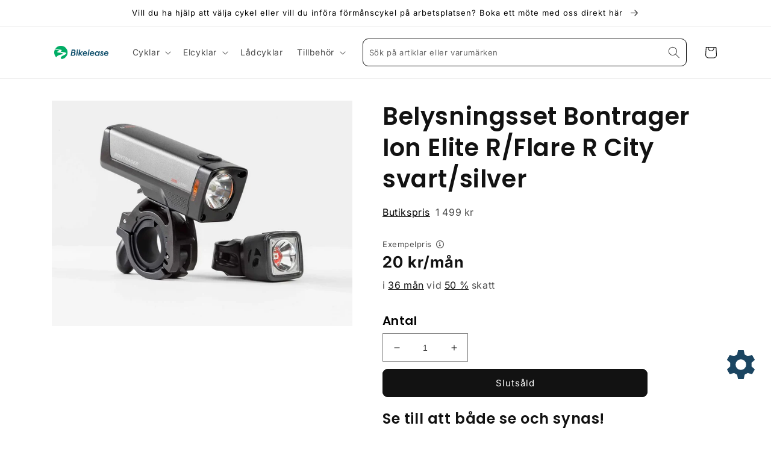

--- FILE ---
content_type: text/html; charset=utf-8
request_url: https://butik.bikelease.se/products/ck1300489
body_size: 31314
content:
<!doctype html>
<noscript>
  <div
    style="
      position: fixed; top: 0px; left: 0px; z-index: 30000000;
      height: 100%; width: 100%; background-color: #FFFFFF
    "
  >
    <h2 class="center">
      Bikelease butik fungerar tyvärr inte utan Javascript. Om du inte kan aktivera Javascript rekommenderar vi att du
      använder din telefon.
    </h2>
  </div>
</noscript>
<html class="no-js" lang="sv">
  <head>
    <meta charset="utf-8">
    <meta http-equiv="X-UA-Compatible" content="IE=edge">
    <meta name="viewport" content="width=device-width,initial-scale=1">
    <meta name="theme-color" content="">
    <link rel="canonical" href="https://butik.bikelease.se/products/ck1300489">
    <link rel="preconnect" href="https://cdn.shopify.com" crossorigin>

    
    <script defer src="https://kit.fontawesome.com/7d65ee87e1.js" crossorigin="anonymous"></script>
    

    <!-- cart.attributes: {} --><link rel="icon" type="image/png" href="//butik.bikelease.se/cdn/shop/files/bikelease_symbol_33339640-0efe-41f8-a3c9-d1f6c63368b9.png?crop=center&height=32&v=1669780599&width=32"><link rel="preconnect" href="https://fonts.shopifycdn.com" crossorigin><title>
      Belysningsset Bontrager Ion Elite R/Flare R City svart/silver
 &ndash; Bikelease</title>

    
      <meta name="description" content="Se till att både se och synas!Letar du efter ett lampset som ser till att du både ser och syns så är Bontager Ion Elite R / Flare R City Set ett smart alternativ. Ion Elite R är kraftfull nog att lysa upp alla vägar och stigar, och Flare R City med DRL-baklampa ger extra säkerhet. Båda kan laddas via USB och har specie">
    

    

<meta property="og:site_name" content="Bikelease">
<meta property="og:url" content="https://butik.bikelease.se/products/ck1300489">
<meta property="og:title" content="Belysningsset Bontrager Ion Elite R/Flare R City svart/silver">
<meta property="og:type" content="product">
<meta property="og:description" content="Se till att både se och synas!Letar du efter ett lampset som ser till att du både ser och syns så är Bontager Ion Elite R / Flare R City Set ett smart alternativ. Ion Elite R är kraftfull nog att lysa upp alla vägar och stigar, och Flare R City med DRL-baklampa ger extra säkerhet. Båda kan laddas via USB och har specie"><meta property="og:image" content="http://butik.bikelease.se/cdn/shop/products/553814.jpg?v=1649850766">
  <meta property="og:image:secure_url" content="https://butik.bikelease.se/cdn/shop/products/553814.jpg?v=1649850766">
  <meta property="og:image:width" content="1500">
  <meta property="og:image:height" content="1125"><meta property="og:price:amount" content="1,499">
  <meta property="og:price:currency" content="SEK"><meta name="twitter:card" content="summary_large_image">
<meta name="twitter:title" content="Belysningsset Bontrager Ion Elite R/Flare R City svart/silver">
<meta name="twitter:description" content="Se till att både se och synas!Letar du efter ett lampset som ser till att du både ser och syns så är Bontager Ion Elite R / Flare R City Set ett smart alternativ. Ion Elite R är kraftfull nog att lysa upp alla vägar och stigar, och Flare R City med DRL-baklampa ger extra säkerhet. Båda kan laddas via USB och har specie">


    <script src="//butik.bikelease.se/cdn/shop/t/12/assets/global.js?v=162913773140139509381707388094" defer="defer"></script>
    <script>window.performance && window.performance.mark && window.performance.mark('shopify.content_for_header.start');</script><meta id="shopify-digital-wallet" name="shopify-digital-wallet" content="/55510466710/digital_wallets/dialog">
<link rel="alternate" type="application/json+oembed" href="https://butik.bikelease.se/products/ck1300489.oembed">
<script async="async" src="/checkouts/internal/preloads.js?locale=sv-SE"></script>
<script id="shopify-features" type="application/json">{"accessToken":"7efe034e2e51a6cc74ad62c7cfce5bf1","betas":["rich-media-storefront-analytics"],"domain":"butik.bikelease.se","predictiveSearch":true,"shopId":55510466710,"locale":"sv"}</script>
<script>var Shopify = Shopify || {};
Shopify.shop = "bikelease2.myshopify.com";
Shopify.locale = "sv";
Shopify.currency = {"active":"SEK","rate":"1.0"};
Shopify.country = "SE";
Shopify.theme = {"name":"bikelease-shopify-v2\/main","id":158679466326,"schema_name":"Dawn","schema_version":"7.0.1","theme_store_id":null,"role":"main"};
Shopify.theme.handle = "null";
Shopify.theme.style = {"id":null,"handle":null};
Shopify.cdnHost = "butik.bikelease.se/cdn";
Shopify.routes = Shopify.routes || {};
Shopify.routes.root = "/";</script>
<script type="module">!function(o){(o.Shopify=o.Shopify||{}).modules=!0}(window);</script>
<script>!function(o){function n(){var o=[];function n(){o.push(Array.prototype.slice.apply(arguments))}return n.q=o,n}var t=o.Shopify=o.Shopify||{};t.loadFeatures=n(),t.autoloadFeatures=n()}(window);</script>
<script id="shop-js-analytics" type="application/json">{"pageType":"product"}</script>
<script defer="defer" async type="module" src="//butik.bikelease.se/cdn/shopifycloud/shop-js/modules/v2/client.init-shop-cart-sync_BQ29hUGy.sv.esm.js"></script>
<script defer="defer" async type="module" src="//butik.bikelease.se/cdn/shopifycloud/shop-js/modules/v2/chunk.common_DVZgvets.esm.js"></script>
<script defer="defer" async type="module" src="//butik.bikelease.se/cdn/shopifycloud/shop-js/modules/v2/chunk.modal_Dp9EJq-l.esm.js"></script>
<script type="module">
  await import("//butik.bikelease.se/cdn/shopifycloud/shop-js/modules/v2/client.init-shop-cart-sync_BQ29hUGy.sv.esm.js");
await import("//butik.bikelease.se/cdn/shopifycloud/shop-js/modules/v2/chunk.common_DVZgvets.esm.js");
await import("//butik.bikelease.se/cdn/shopifycloud/shop-js/modules/v2/chunk.modal_Dp9EJq-l.esm.js");

  window.Shopify.SignInWithShop?.initShopCartSync?.({"fedCMEnabled":true,"windoidEnabled":true});

</script>
<script id="__st">var __st={"a":55510466710,"offset":3600,"reqid":"6f208ecd-7da5-4910-9f66-4221831481c1-1769520756","pageurl":"butik.bikelease.se\/products\/ck1300489","u":"bc709f5c9e8b","p":"product","rtyp":"product","rid":7347109265558};</script>
<script>window.ShopifyPaypalV4VisibilityTracking = true;</script>
<script id="captcha-bootstrap">!function(){'use strict';const t='contact',e='account',n='new_comment',o=[[t,t],['blogs',n],['comments',n],[t,'customer']],c=[[e,'customer_login'],[e,'guest_login'],[e,'recover_customer_password'],[e,'create_customer']],r=t=>t.map((([t,e])=>`form[action*='/${t}']:not([data-nocaptcha='true']) input[name='form_type'][value='${e}']`)).join(','),a=t=>()=>t?[...document.querySelectorAll(t)].map((t=>t.form)):[];function s(){const t=[...o],e=r(t);return a(e)}const i='password',u='form_key',d=['recaptcha-v3-token','g-recaptcha-response','h-captcha-response',i],f=()=>{try{return window.sessionStorage}catch{return}},m='__shopify_v',_=t=>t.elements[u];function p(t,e,n=!1){try{const o=window.sessionStorage,c=JSON.parse(o.getItem(e)),{data:r}=function(t){const{data:e,action:n}=t;return t[m]||n?{data:e,action:n}:{data:t,action:n}}(c);for(const[e,n]of Object.entries(r))t.elements[e]&&(t.elements[e].value=n);n&&o.removeItem(e)}catch(o){console.error('form repopulation failed',{error:o})}}const l='form_type',E='cptcha';function T(t){t.dataset[E]=!0}const w=window,h=w.document,L='Shopify',v='ce_forms',y='captcha';let A=!1;((t,e)=>{const n=(g='f06e6c50-85a8-45c8-87d0-21a2b65856fe',I='https://cdn.shopify.com/shopifycloud/storefront-forms-hcaptcha/ce_storefront_forms_captcha_hcaptcha.v1.5.2.iife.js',D={infoText:'Skyddas av hCaptcha',privacyText:'Integritet',termsText:'Villkor'},(t,e,n)=>{const o=w[L][v],c=o.bindForm;if(c)return c(t,g,e,D).then(n);var r;o.q.push([[t,g,e,D],n]),r=I,A||(h.body.append(Object.assign(h.createElement('script'),{id:'captcha-provider',async:!0,src:r})),A=!0)});var g,I,D;w[L]=w[L]||{},w[L][v]=w[L][v]||{},w[L][v].q=[],w[L][y]=w[L][y]||{},w[L][y].protect=function(t,e){n(t,void 0,e),T(t)},Object.freeze(w[L][y]),function(t,e,n,w,h,L){const[v,y,A,g]=function(t,e,n){const i=e?o:[],u=t?c:[],d=[...i,...u],f=r(d),m=r(i),_=r(d.filter((([t,e])=>n.includes(e))));return[a(f),a(m),a(_),s()]}(w,h,L),I=t=>{const e=t.target;return e instanceof HTMLFormElement?e:e&&e.form},D=t=>v().includes(t);t.addEventListener('submit',(t=>{const e=I(t);if(!e)return;const n=D(e)&&!e.dataset.hcaptchaBound&&!e.dataset.recaptchaBound,o=_(e),c=g().includes(e)&&(!o||!o.value);(n||c)&&t.preventDefault(),c&&!n&&(function(t){try{if(!f())return;!function(t){const e=f();if(!e)return;const n=_(t);if(!n)return;const o=n.value;o&&e.removeItem(o)}(t);const e=Array.from(Array(32),(()=>Math.random().toString(36)[2])).join('');!function(t,e){_(t)||t.append(Object.assign(document.createElement('input'),{type:'hidden',name:u})),t.elements[u].value=e}(t,e),function(t,e){const n=f();if(!n)return;const o=[...t.querySelectorAll(`input[type='${i}']`)].map((({name:t})=>t)),c=[...d,...o],r={};for(const[a,s]of new FormData(t).entries())c.includes(a)||(r[a]=s);n.setItem(e,JSON.stringify({[m]:1,action:t.action,data:r}))}(t,e)}catch(e){console.error('failed to persist form',e)}}(e),e.submit())}));const S=(t,e)=>{t&&!t.dataset[E]&&(n(t,e.some((e=>e===t))),T(t))};for(const o of['focusin','change'])t.addEventListener(o,(t=>{const e=I(t);D(e)&&S(e,y())}));const B=e.get('form_key'),M=e.get(l),P=B&&M;t.addEventListener('DOMContentLoaded',(()=>{const t=y();if(P)for(const e of t)e.elements[l].value===M&&p(e,B);[...new Set([...A(),...v().filter((t=>'true'===t.dataset.shopifyCaptcha))])].forEach((e=>S(e,t)))}))}(h,new URLSearchParams(w.location.search),n,t,e,['guest_login'])})(!0,!0)}();</script>
<script integrity="sha256-4kQ18oKyAcykRKYeNunJcIwy7WH5gtpwJnB7kiuLZ1E=" data-source-attribution="shopify.loadfeatures" defer="defer" src="//butik.bikelease.se/cdn/shopifycloud/storefront/assets/storefront/load_feature-a0a9edcb.js" crossorigin="anonymous"></script>
<script data-source-attribution="shopify.dynamic_checkout.dynamic.init">var Shopify=Shopify||{};Shopify.PaymentButton=Shopify.PaymentButton||{isStorefrontPortableWallets:!0,init:function(){window.Shopify.PaymentButton.init=function(){};var t=document.createElement("script");t.src="https://butik.bikelease.se/cdn/shopifycloud/portable-wallets/latest/portable-wallets.sv.js",t.type="module",document.head.appendChild(t)}};
</script>
<script data-source-attribution="shopify.dynamic_checkout.buyer_consent">
  function portableWalletsHideBuyerConsent(e){var t=document.getElementById("shopify-buyer-consent"),n=document.getElementById("shopify-subscription-policy-button");t&&n&&(t.classList.add("hidden"),t.setAttribute("aria-hidden","true"),n.removeEventListener("click",e))}function portableWalletsShowBuyerConsent(e){var t=document.getElementById("shopify-buyer-consent"),n=document.getElementById("shopify-subscription-policy-button");t&&n&&(t.classList.remove("hidden"),t.removeAttribute("aria-hidden"),n.addEventListener("click",e))}window.Shopify?.PaymentButton&&(window.Shopify.PaymentButton.hideBuyerConsent=portableWalletsHideBuyerConsent,window.Shopify.PaymentButton.showBuyerConsent=portableWalletsShowBuyerConsent);
</script>
<script data-source-attribution="shopify.dynamic_checkout.cart.bootstrap">document.addEventListener("DOMContentLoaded",(function(){function t(){return document.querySelector("shopify-accelerated-checkout-cart, shopify-accelerated-checkout")}if(t())Shopify.PaymentButton.init();else{new MutationObserver((function(e,n){t()&&(Shopify.PaymentButton.init(),n.disconnect())})).observe(document.body,{childList:!0,subtree:!0})}}));
</script>
<script id='scb4127' type='text/javascript' async='' src='https://butik.bikelease.se/cdn/shopifycloud/privacy-banner/storefront-banner.js'></script><script id="sections-script" data-sections="header,footer" defer="defer" src="//butik.bikelease.se/cdn/shop/t/12/compiled_assets/scripts.js?v=34846"></script>
<script>window.performance && window.performance.mark && window.performance.mark('shopify.content_for_header.end');</script>


    <style data-shopify>
      @font-face {
  font-family: Inter;
  font-weight: 400;
  font-style: normal;
  font-display: swap;
  src: url("//butik.bikelease.se/cdn/fonts/inter/inter_n4.b2a3f24c19b4de56e8871f609e73ca7f6d2e2bb9.woff2") format("woff2"),
       url("//butik.bikelease.se/cdn/fonts/inter/inter_n4.af8052d517e0c9ffac7b814872cecc27ae1fa132.woff") format("woff");
}

      @font-face {
  font-family: Inter;
  font-weight: 200;
  font-style: normal;
  font-display: swap;
  src: url("//butik.bikelease.se/cdn/fonts/inter/inter_n2.63379874490a31b1ac686c7c9582ebe8c6a05610.woff2") format("woff2"),
       url("//butik.bikelease.se/cdn/fonts/inter/inter_n2.f9faac0477da33ae7acd0ad3758c9bcf18cab36b.woff") format("woff");
}

      @font-face {
  font-family: Inter;
  font-weight: 300;
  font-style: normal;
  font-display: swap;
  src: url("//butik.bikelease.se/cdn/fonts/inter/inter_n3.6faba940d2e90c9f1c2e0c5c2750b84af59fecc0.woff2") format("woff2"),
       url("//butik.bikelease.se/cdn/fonts/inter/inter_n3.413aa818ec2103383c4ac7c3744c464d04b4db49.woff") format("woff");
}

      @font-face {
  font-family: Inter;
  font-weight: 600;
  font-style: normal;
  font-display: swap;
  src: url("//butik.bikelease.se/cdn/fonts/inter/inter_n6.771af0474a71b3797eb38f3487d6fb79d43b6877.woff2") format("woff2"),
       url("//butik.bikelease.se/cdn/fonts/inter/inter_n6.88c903d8f9e157d48b73b7777d0642925bcecde7.woff") format("woff");
}

      @font-face {
  font-family: Inter;
  font-weight: 900;
  font-style: normal;
  font-display: swap;
  src: url("//butik.bikelease.se/cdn/fonts/inter/inter_n9.5eeac4b640934cb12c98bb58e5b212c8a842a731.woff2") format("woff2"),
       url("//butik.bikelease.se/cdn/fonts/inter/inter_n9.a68b28f7e46ea1faab81e409809ee4919dd6e3f0.woff") format("woff");
}

      @font-face {
  font-family: Inter;
  font-weight: 700;
  font-style: normal;
  font-display: swap;
  src: url("//butik.bikelease.se/cdn/fonts/inter/inter_n7.02711e6b374660cfc7915d1afc1c204e633421e4.woff2") format("woff2"),
       url("//butik.bikelease.se/cdn/fonts/inter/inter_n7.6dab87426f6b8813070abd79972ceaf2f8d3b012.woff") format("woff");
}

      @font-face {
  font-family: Inter;
  font-weight: 400;
  font-style: italic;
  font-display: swap;
  src: url("//butik.bikelease.se/cdn/fonts/inter/inter_i4.feae1981dda792ab80d117249d9c7e0f1017e5b3.woff2") format("woff2"),
       url("//butik.bikelease.se/cdn/fonts/inter/inter_i4.62773b7113d5e5f02c71486623cf828884c85c6e.woff") format("woff");
}

      @font-face {
  font-family: Inter;
  font-weight: 700;
  font-style: italic;
  font-display: swap;
  src: url("//butik.bikelease.se/cdn/fonts/inter/inter_i7.b377bcd4cc0f160622a22d638ae7e2cd9b86ea4c.woff2") format("woff2"),
       url("//butik.bikelease.se/cdn/fonts/inter/inter_i7.7c69a6a34e3bb44fcf6f975857e13b9a9b25beb4.woff") format("woff");
}

      @font-face {
  font-family: Poppins;
  font-weight: 600;
  font-style: normal;
  font-display: swap;
  src: url("//butik.bikelease.se/cdn/fonts/poppins/poppins_n6.aa29d4918bc243723d56b59572e18228ed0786f6.woff2") format("woff2"),
       url("//butik.bikelease.se/cdn/fonts/poppins/poppins_n6.5f815d845fe073750885d5b7e619ee00e8111208.woff") format("woff");
}


      .shopify-pc__banner__dialog {
        z-index: 99910000000 !important;
      }

      :root {
        --font-body-family: Inter, sans-serif;
        --font-body-style: normal;
        --font-body-weight: 400;
        --font-body-weight-bold: 700;

        --font-heading-family: Poppins, sans-serif;
        --font-heading-style: normal;
        --font-heading-weight: 600;

        --font-body-scale: 1.0;
        --font-heading-scale: 1.0;

        --color-base-text: 18, 18, 18;
        --color-shadow: 18, 18, 18;
        --color-base-background-1: 255, 255, 255;
        --color-base-background-2: 243, 243, 243;
        --color-base-solid-button-labels: 255, 255, 255;
        --color-base-outline-button-labels: 18, 18, 18;
        --color-base-accent-1: 18, 18, 18;
        --color-base-accent-2: 51, 79, 180;
        --payment-terms-background-color: #ffffff;

        --gradient-base-background-1: #ffffff;
        --gradient-base-background-2: #f3f3f3;
        --gradient-base-accent-1: #121212;
        --gradient-base-accent-2: #334fb4;

        --media-padding: px;
        --media-border-opacity: 0.05;
        --media-border-width: 0px;
        --media-radius: 0px;
        --media-shadow-opacity: 0.0;
        --media-shadow-horizontal-offset: 0px;
        --media-shadow-vertical-offset: 4px;
        --media-shadow-blur-radius: 5px;
        --media-shadow-visible: 0;

        --page-width: 120rem;
        --page-width-margin: 0rem;

        --product-card-image-padding: 0.0rem;
        --product-card-corner-radius: 0.0rem;
        --product-card-text-alignment: left;
        --product-card-border-width: 0.0rem;
        --product-card-border-opacity: 0.1;
        --product-card-shadow-opacity: 0.0;
        --product-card-shadow-visible: 0;
        --product-card-shadow-horizontal-offset: 0.0rem;
        --product-card-shadow-vertical-offset: 0.4rem;
        --product-card-shadow-blur-radius: 0.5rem;

        --collection-card-image-padding: 0.0rem;
        --collection-card-corner-radius: 0.0rem;
        --collection-card-text-alignment: left;
        --collection-card-border-width: 0.0rem;
        --collection-card-border-opacity: 0.1;
        --collection-card-shadow-opacity: 0.0;
        --collection-card-shadow-visible: 0;
        --collection-card-shadow-horizontal-offset: 0.0rem;
        --collection-card-shadow-vertical-offset: 0.4rem;
        --collection-card-shadow-blur-radius: 0.5rem;

        --blog-card-image-padding: 0.0rem;
        --blog-card-corner-radius: 0.0rem;
        --blog-card-text-alignment: left;
        --blog-card-border-width: 0.0rem;
        --blog-card-border-opacity: 0.1;
        --blog-card-shadow-opacity: 0.0;
        --blog-card-shadow-visible: 0;
        --blog-card-shadow-horizontal-offset: 0.0rem;
        --blog-card-shadow-vertical-offset: 0.4rem;
        --blog-card-shadow-blur-radius: 0.5rem;

        --badge-corner-radius: 4.0rem;

        --popup-border-width: 1px;
        --popup-border-opacity: 0.1;
        --popup-corner-radius: 0px;
        --popup-shadow-opacity: 0.0;
        --popup-shadow-horizontal-offset: 0px;
        --popup-shadow-vertical-offset: 4px;
        --popup-shadow-blur-radius: 5px;

        --drawer-border-width: 1px;
        --drawer-border-opacity: 0.1;
        --drawer-shadow-opacity: 0.0;
        --drawer-shadow-horizontal-offset: 0px;
        --drawer-shadow-vertical-offset: 4px;
        --drawer-shadow-blur-radius: 5px;

        --spacing-sections-desktop: 0px;
        --spacing-sections-mobile: 0px;

        --grid-desktop-vertical-spacing: 8px;
        --grid-desktop-horizontal-spacing: 8px;
        --grid-mobile-vertical-spacing: 4px;
        --grid-mobile-horizontal-spacing: 4px;

        --text-boxes-border-opacity: 0.1;
        --text-boxes-border-width: 0px;
        --text-boxes-radius: 0px;
        --text-boxes-shadow-opacity: 0.0;
        --text-boxes-shadow-visible: 0;
        --text-boxes-shadow-horizontal-offset: 0px;
        --text-boxes-shadow-vertical-offset: 4px;
        --text-boxes-shadow-blur-radius: 5px;

        --buttons-radius: 8px;
        --buttons-radius-outset: 9px;
        --buttons-border-width: 1px;
        --buttons-border-opacity: 1.0;
        --buttons-shadow-opacity: 0.0;
        --buttons-shadow-visible: 0;
        --buttons-shadow-horizontal-offset: 0px;
        --buttons-shadow-vertical-offset: 4px;
        --buttons-shadow-blur-radius: 5px;
        --buttons-border-offset: 0.3px;

        --inputs-radius: 0px;
        --inputs-border-width: 1px;
        --inputs-border-opacity: 0.55;
        --inputs-shadow-opacity: 0.0;
        --inputs-shadow-horizontal-offset: 0px;
        --inputs-margin-offset: 0px;
        --inputs-shadow-vertical-offset: 4px;
        --inputs-shadow-blur-radius: 5px;
        --inputs-radius-outset: 0px;

        --variant-pills-radius: 40px;
        --variant-pills-border-width: 1px;
        --variant-pills-border-opacity: 0.55;
        --variant-pills-shadow-opacity: 0.0;
        --variant-pills-shadow-horizontal-offset: 0px;
        --variant-pills-shadow-vertical-offset: 4px;
        --variant-pills-shadow-blur-radius: 5px;
      }

      *,
      *::before,
      *::after {
        box-sizing: inherit;
      }

      html {
        box-sizing: border-box;
        font-size: calc(var(--font-body-scale) * 62.5%);
        height: 100%;
      }

      body {
        display: grid;
        grid-template-rows: auto auto 1fr auto;
        grid-template-columns: 100%;
        min-height: 100%;
        margin: 0;
        font-size: 1.5rem;
        letter-spacing: 0.06rem;
        line-height: calc(1 + 0.8 / var(--font-body-scale));
        font-family: var(--font-body-family);
        font-style: var(--font-body-style);
        font-weight: var(--font-body-weight);
      }

      @media screen and (min-width: 750px) {
        body {
          font-size: 1.6rem;
        }
      }
    </style>

    <link href="//butik.bikelease.se/cdn/shop/t/12/assets/base.css?v=150827133816311982641763115742" rel="stylesheet" type="text/css" media="all" />
    <link href="//butik.bikelease.se/cdn/shop/t/12/assets/bikelease.css?v=22014042491748879591707388092" rel="stylesheet" type="text/css" media="all" />
<link rel="preload" as="font" href="//butik.bikelease.se/cdn/fonts/inter/inter_n4.b2a3f24c19b4de56e8871f609e73ca7f6d2e2bb9.woff2" type="font/woff2" crossorigin><link rel="preload" as="font" href="//butik.bikelease.se/cdn/fonts/poppins/poppins_n6.aa29d4918bc243723d56b59572e18228ed0786f6.woff2" type="font/woff2" crossorigin><link
        rel="stylesheet"
        href="//butik.bikelease.se/cdn/shop/t/12/assets/component-predictive-search.css?v=83512081251802922551707388093"
        media="print"
        onload="this.media='all'"
      ><!-- Google Tag Manager -->
<script>
  (function (w, d, s, l, i) {
    w[l] = w[l] || [];
    w[l].push({ 'gtm.start': new Date().getTime(), event: 'gtm.js' });
    var f = d.getElementsByTagName(s)[0],
      j = d.createElement(s),
      dl = l != 'dataLayer' ? '&l=' + l : '';
    j.async = true;
    j.src = 'https://www.googletagmanager.com/gtm.js?id=' + i + dl;
    f.parentNode.insertBefore(j, f);
  })(window, document, 'script', 'dataLayer', 'GTM-PV69H5TX');
</script>
<!-- End Google Tag Manager -->
<script>
      document.documentElement.className = document.documentElement.className.replace('no-js', 'js');
      if (Shopify.designMode) {
        document.documentElement.classList.add('shopify-design-mode');
      }
    </script>
  <link href="https://monorail-edge.shopifysvc.com" rel="dns-prefetch">
<script>(function(){if ("sendBeacon" in navigator && "performance" in window) {try {var session_token_from_headers = performance.getEntriesByType('navigation')[0].serverTiming.find(x => x.name == '_s').description;} catch {var session_token_from_headers = undefined;}var session_cookie_matches = document.cookie.match(/_shopify_s=([^;]*)/);var session_token_from_cookie = session_cookie_matches && session_cookie_matches.length === 2 ? session_cookie_matches[1] : "";var session_token = session_token_from_headers || session_token_from_cookie || "";function handle_abandonment_event(e) {var entries = performance.getEntries().filter(function(entry) {return /monorail-edge.shopifysvc.com/.test(entry.name);});if (!window.abandonment_tracked && entries.length === 0) {window.abandonment_tracked = true;var currentMs = Date.now();var navigation_start = performance.timing.navigationStart;var payload = {shop_id: 55510466710,url: window.location.href,navigation_start,duration: currentMs - navigation_start,session_token,page_type: "product"};window.navigator.sendBeacon("https://monorail-edge.shopifysvc.com/v1/produce", JSON.stringify({schema_id: "online_store_buyer_site_abandonment/1.1",payload: payload,metadata: {event_created_at_ms: currentMs,event_sent_at_ms: currentMs}}));}}window.addEventListener('pagehide', handle_abandonment_event);}}());</script>
<script id="web-pixels-manager-setup">(function e(e,d,r,n,o){if(void 0===o&&(o={}),!Boolean(null===(a=null===(i=window.Shopify)||void 0===i?void 0:i.analytics)||void 0===a?void 0:a.replayQueue)){var i,a;window.Shopify=window.Shopify||{};var t=window.Shopify;t.analytics=t.analytics||{};var s=t.analytics;s.replayQueue=[],s.publish=function(e,d,r){return s.replayQueue.push([e,d,r]),!0};try{self.performance.mark("wpm:start")}catch(e){}var l=function(){var e={modern:/Edge?\/(1{2}[4-9]|1[2-9]\d|[2-9]\d{2}|\d{4,})\.\d+(\.\d+|)|Firefox\/(1{2}[4-9]|1[2-9]\d|[2-9]\d{2}|\d{4,})\.\d+(\.\d+|)|Chrom(ium|e)\/(9{2}|\d{3,})\.\d+(\.\d+|)|(Maci|X1{2}).+ Version\/(15\.\d+|(1[6-9]|[2-9]\d|\d{3,})\.\d+)([,.]\d+|)( \(\w+\)|)( Mobile\/\w+|) Safari\/|Chrome.+OPR\/(9{2}|\d{3,})\.\d+\.\d+|(CPU[ +]OS|iPhone[ +]OS|CPU[ +]iPhone|CPU IPhone OS|CPU iPad OS)[ +]+(15[._]\d+|(1[6-9]|[2-9]\d|\d{3,})[._]\d+)([._]\d+|)|Android:?[ /-](13[3-9]|1[4-9]\d|[2-9]\d{2}|\d{4,})(\.\d+|)(\.\d+|)|Android.+Firefox\/(13[5-9]|1[4-9]\d|[2-9]\d{2}|\d{4,})\.\d+(\.\d+|)|Android.+Chrom(ium|e)\/(13[3-9]|1[4-9]\d|[2-9]\d{2}|\d{4,})\.\d+(\.\d+|)|SamsungBrowser\/([2-9]\d|\d{3,})\.\d+/,legacy:/Edge?\/(1[6-9]|[2-9]\d|\d{3,})\.\d+(\.\d+|)|Firefox\/(5[4-9]|[6-9]\d|\d{3,})\.\d+(\.\d+|)|Chrom(ium|e)\/(5[1-9]|[6-9]\d|\d{3,})\.\d+(\.\d+|)([\d.]+$|.*Safari\/(?![\d.]+ Edge\/[\d.]+$))|(Maci|X1{2}).+ Version\/(10\.\d+|(1[1-9]|[2-9]\d|\d{3,})\.\d+)([,.]\d+|)( \(\w+\)|)( Mobile\/\w+|) Safari\/|Chrome.+OPR\/(3[89]|[4-9]\d|\d{3,})\.\d+\.\d+|(CPU[ +]OS|iPhone[ +]OS|CPU[ +]iPhone|CPU IPhone OS|CPU iPad OS)[ +]+(10[._]\d+|(1[1-9]|[2-9]\d|\d{3,})[._]\d+)([._]\d+|)|Android:?[ /-](13[3-9]|1[4-9]\d|[2-9]\d{2}|\d{4,})(\.\d+|)(\.\d+|)|Mobile Safari.+OPR\/([89]\d|\d{3,})\.\d+\.\d+|Android.+Firefox\/(13[5-9]|1[4-9]\d|[2-9]\d{2}|\d{4,})\.\d+(\.\d+|)|Android.+Chrom(ium|e)\/(13[3-9]|1[4-9]\d|[2-9]\d{2}|\d{4,})\.\d+(\.\d+|)|Android.+(UC? ?Browser|UCWEB|U3)[ /]?(15\.([5-9]|\d{2,})|(1[6-9]|[2-9]\d|\d{3,})\.\d+)\.\d+|SamsungBrowser\/(5\.\d+|([6-9]|\d{2,})\.\d+)|Android.+MQ{2}Browser\/(14(\.(9|\d{2,})|)|(1[5-9]|[2-9]\d|\d{3,})(\.\d+|))(\.\d+|)|K[Aa][Ii]OS\/(3\.\d+|([4-9]|\d{2,})\.\d+)(\.\d+|)/},d=e.modern,r=e.legacy,n=navigator.userAgent;return n.match(d)?"modern":n.match(r)?"legacy":"unknown"}(),u="modern"===l?"modern":"legacy",c=(null!=n?n:{modern:"",legacy:""})[u],f=function(e){return[e.baseUrl,"/wpm","/b",e.hashVersion,"modern"===e.buildTarget?"m":"l",".js"].join("")}({baseUrl:d,hashVersion:r,buildTarget:u}),m=function(e){var d=e.version,r=e.bundleTarget,n=e.surface,o=e.pageUrl,i=e.monorailEndpoint;return{emit:function(e){var a=e.status,t=e.errorMsg,s=(new Date).getTime(),l=JSON.stringify({metadata:{event_sent_at_ms:s},events:[{schema_id:"web_pixels_manager_load/3.1",payload:{version:d,bundle_target:r,page_url:o,status:a,surface:n,error_msg:t},metadata:{event_created_at_ms:s}}]});if(!i)return console&&console.warn&&console.warn("[Web Pixels Manager] No Monorail endpoint provided, skipping logging."),!1;try{return self.navigator.sendBeacon.bind(self.navigator)(i,l)}catch(e){}var u=new XMLHttpRequest;try{return u.open("POST",i,!0),u.setRequestHeader("Content-Type","text/plain"),u.send(l),!0}catch(e){return console&&console.warn&&console.warn("[Web Pixels Manager] Got an unhandled error while logging to Monorail."),!1}}}}({version:r,bundleTarget:l,surface:e.surface,pageUrl:self.location.href,monorailEndpoint:e.monorailEndpoint});try{o.browserTarget=l,function(e){var d=e.src,r=e.async,n=void 0===r||r,o=e.onload,i=e.onerror,a=e.sri,t=e.scriptDataAttributes,s=void 0===t?{}:t,l=document.createElement("script"),u=document.querySelector("head"),c=document.querySelector("body");if(l.async=n,l.src=d,a&&(l.integrity=a,l.crossOrigin="anonymous"),s)for(var f in s)if(Object.prototype.hasOwnProperty.call(s,f))try{l.dataset[f]=s[f]}catch(e){}if(o&&l.addEventListener("load",o),i&&l.addEventListener("error",i),u)u.appendChild(l);else{if(!c)throw new Error("Did not find a head or body element to append the script");c.appendChild(l)}}({src:f,async:!0,onload:function(){if(!function(){var e,d;return Boolean(null===(d=null===(e=window.Shopify)||void 0===e?void 0:e.analytics)||void 0===d?void 0:d.initialized)}()){var d=window.webPixelsManager.init(e)||void 0;if(d){var r=window.Shopify.analytics;r.replayQueue.forEach((function(e){var r=e[0],n=e[1],o=e[2];d.publishCustomEvent(r,n,o)})),r.replayQueue=[],r.publish=d.publishCustomEvent,r.visitor=d.visitor,r.initialized=!0}}},onerror:function(){return m.emit({status:"failed",errorMsg:"".concat(f," has failed to load")})},sri:function(e){var d=/^sha384-[A-Za-z0-9+/=]+$/;return"string"==typeof e&&d.test(e)}(c)?c:"",scriptDataAttributes:o}),m.emit({status:"loading"})}catch(e){m.emit({status:"failed",errorMsg:(null==e?void 0:e.message)||"Unknown error"})}}})({shopId: 55510466710,storefrontBaseUrl: "https://butik.bikelease.se",extensionsBaseUrl: "https://extensions.shopifycdn.com/cdn/shopifycloud/web-pixels-manager",monorailEndpoint: "https://monorail-edge.shopifysvc.com/unstable/produce_batch",surface: "storefront-renderer",enabledBetaFlags: ["2dca8a86"],webPixelsConfigList: [{"id":"1076691286","configuration":"{\"config\":\"{\\\"pixel_id\\\":\\\"G-5WW71PBML7\\\",\\\"gtag_events\\\":[{\\\"type\\\":\\\"purchase\\\",\\\"action_label\\\":\\\"G-5WW71PBML7\\\"},{\\\"type\\\":\\\"page_view\\\",\\\"action_label\\\":\\\"G-5WW71PBML7\\\"},{\\\"type\\\":\\\"view_item\\\",\\\"action_label\\\":\\\"G-5WW71PBML7\\\"},{\\\"type\\\":\\\"search\\\",\\\"action_label\\\":\\\"G-5WW71PBML7\\\"},{\\\"type\\\":\\\"add_to_cart\\\",\\\"action_label\\\":\\\"G-5WW71PBML7\\\"},{\\\"type\\\":\\\"begin_checkout\\\",\\\"action_label\\\":\\\"G-5WW71PBML7\\\"},{\\\"type\\\":\\\"add_payment_info\\\",\\\"action_label\\\":\\\"G-5WW71PBML7\\\"}],\\\"enable_monitoring_mode\\\":false}\"}","eventPayloadVersion":"v1","runtimeContext":"OPEN","scriptVersion":"b2a88bafab3e21179ed38636efcd8a93","type":"APP","apiClientId":1780363,"privacyPurposes":[],"dataSharingAdjustments":{"protectedCustomerApprovalScopes":["read_customer_address","read_customer_email","read_customer_name","read_customer_personal_data","read_customer_phone"]}},{"id":"shopify-app-pixel","configuration":"{}","eventPayloadVersion":"v1","runtimeContext":"STRICT","scriptVersion":"0450","apiClientId":"shopify-pixel","type":"APP","privacyPurposes":["ANALYTICS","MARKETING"]},{"id":"shopify-custom-pixel","eventPayloadVersion":"v1","runtimeContext":"LAX","scriptVersion":"0450","apiClientId":"shopify-pixel","type":"CUSTOM","privacyPurposes":["ANALYTICS","MARKETING"]}],isMerchantRequest: false,initData: {"shop":{"name":"Bikelease","paymentSettings":{"currencyCode":"SEK"},"myshopifyDomain":"bikelease2.myshopify.com","countryCode":"SE","storefrontUrl":"https:\/\/butik.bikelease.se"},"customer":null,"cart":null,"checkout":null,"productVariants":[{"price":{"amount":1499.0,"currencyCode":"SEK"},"product":{"title":"Belysningsset Bontrager Ion Elite R\/Flare R City svart\/silver","vendor":"Spobik","id":"7347109265558","untranslatedTitle":"Belysningsset Bontrager Ion Elite R\/Flare R City svart\/silver","url":"\/products\/ck1300489","type":"Tillbehör"},"id":"41366563979414","image":{"src":"\/\/butik.bikelease.se\/cdn\/shop\/products\/553814.jpg?v=1649850766"},"sku":"601842093849","title":"Default Title","untranslatedTitle":"Default Title"}],"purchasingCompany":null},},"https://butik.bikelease.se/cdn","fcfee988w5aeb613cpc8e4bc33m6693e112",{"modern":"","legacy":""},{"shopId":"55510466710","storefrontBaseUrl":"https:\/\/butik.bikelease.se","extensionBaseUrl":"https:\/\/extensions.shopifycdn.com\/cdn\/shopifycloud\/web-pixels-manager","surface":"storefront-renderer","enabledBetaFlags":"[\"2dca8a86\"]","isMerchantRequest":"false","hashVersion":"fcfee988w5aeb613cpc8e4bc33m6693e112","publish":"custom","events":"[[\"page_viewed\",{}],[\"product_viewed\",{\"productVariant\":{\"price\":{\"amount\":1499.0,\"currencyCode\":\"SEK\"},\"product\":{\"title\":\"Belysningsset Bontrager Ion Elite R\/Flare R City svart\/silver\",\"vendor\":\"Spobik\",\"id\":\"7347109265558\",\"untranslatedTitle\":\"Belysningsset Bontrager Ion Elite R\/Flare R City svart\/silver\",\"url\":\"\/products\/ck1300489\",\"type\":\"Tillbehör\"},\"id\":\"41366563979414\",\"image\":{\"src\":\"\/\/butik.bikelease.se\/cdn\/shop\/products\/553814.jpg?v=1649850766\"},\"sku\":\"601842093849\",\"title\":\"Default Title\",\"untranslatedTitle\":\"Default Title\"}}]]"});</script><script>
  window.ShopifyAnalytics = window.ShopifyAnalytics || {};
  window.ShopifyAnalytics.meta = window.ShopifyAnalytics.meta || {};
  window.ShopifyAnalytics.meta.currency = 'SEK';
  var meta = {"product":{"id":7347109265558,"gid":"gid:\/\/shopify\/Product\/7347109265558","vendor":"Spobik","type":"Tillbehör","handle":"ck1300489","variants":[{"id":41366563979414,"price":149900,"name":"Belysningsset Bontrager Ion Elite R\/Flare R City svart\/silver","public_title":null,"sku":"601842093849"}],"remote":false},"page":{"pageType":"product","resourceType":"product","resourceId":7347109265558,"requestId":"6f208ecd-7da5-4910-9f66-4221831481c1-1769520756"}};
  for (var attr in meta) {
    window.ShopifyAnalytics.meta[attr] = meta[attr];
  }
</script>
<script class="analytics">
  (function () {
    var customDocumentWrite = function(content) {
      var jquery = null;

      if (window.jQuery) {
        jquery = window.jQuery;
      } else if (window.Checkout && window.Checkout.$) {
        jquery = window.Checkout.$;
      }

      if (jquery) {
        jquery('body').append(content);
      }
    };

    var hasLoggedConversion = function(token) {
      if (token) {
        return document.cookie.indexOf('loggedConversion=' + token) !== -1;
      }
      return false;
    }

    var setCookieIfConversion = function(token) {
      if (token) {
        var twoMonthsFromNow = new Date(Date.now());
        twoMonthsFromNow.setMonth(twoMonthsFromNow.getMonth() + 2);

        document.cookie = 'loggedConversion=' + token + '; expires=' + twoMonthsFromNow;
      }
    }

    var trekkie = window.ShopifyAnalytics.lib = window.trekkie = window.trekkie || [];
    if (trekkie.integrations) {
      return;
    }
    trekkie.methods = [
      'identify',
      'page',
      'ready',
      'track',
      'trackForm',
      'trackLink'
    ];
    trekkie.factory = function(method) {
      return function() {
        var args = Array.prototype.slice.call(arguments);
        args.unshift(method);
        trekkie.push(args);
        return trekkie;
      };
    };
    for (var i = 0; i < trekkie.methods.length; i++) {
      var key = trekkie.methods[i];
      trekkie[key] = trekkie.factory(key);
    }
    trekkie.load = function(config) {
      trekkie.config = config || {};
      trekkie.config.initialDocumentCookie = document.cookie;
      var first = document.getElementsByTagName('script')[0];
      var script = document.createElement('script');
      script.type = 'text/javascript';
      script.onerror = function(e) {
        var scriptFallback = document.createElement('script');
        scriptFallback.type = 'text/javascript';
        scriptFallback.onerror = function(error) {
                var Monorail = {
      produce: function produce(monorailDomain, schemaId, payload) {
        var currentMs = new Date().getTime();
        var event = {
          schema_id: schemaId,
          payload: payload,
          metadata: {
            event_created_at_ms: currentMs,
            event_sent_at_ms: currentMs
          }
        };
        return Monorail.sendRequest("https://" + monorailDomain + "/v1/produce", JSON.stringify(event));
      },
      sendRequest: function sendRequest(endpointUrl, payload) {
        // Try the sendBeacon API
        if (window && window.navigator && typeof window.navigator.sendBeacon === 'function' && typeof window.Blob === 'function' && !Monorail.isIos12()) {
          var blobData = new window.Blob([payload], {
            type: 'text/plain'
          });

          if (window.navigator.sendBeacon(endpointUrl, blobData)) {
            return true;
          } // sendBeacon was not successful

        } // XHR beacon

        var xhr = new XMLHttpRequest();

        try {
          xhr.open('POST', endpointUrl);
          xhr.setRequestHeader('Content-Type', 'text/plain');
          xhr.send(payload);
        } catch (e) {
          console.log(e);
        }

        return false;
      },
      isIos12: function isIos12() {
        return window.navigator.userAgent.lastIndexOf('iPhone; CPU iPhone OS 12_') !== -1 || window.navigator.userAgent.lastIndexOf('iPad; CPU OS 12_') !== -1;
      }
    };
    Monorail.produce('monorail-edge.shopifysvc.com',
      'trekkie_storefront_load_errors/1.1',
      {shop_id: 55510466710,
      theme_id: 158679466326,
      app_name: "storefront",
      context_url: window.location.href,
      source_url: "//butik.bikelease.se/cdn/s/trekkie.storefront.a804e9514e4efded663580eddd6991fcc12b5451.min.js"});

        };
        scriptFallback.async = true;
        scriptFallback.src = '//butik.bikelease.se/cdn/s/trekkie.storefront.a804e9514e4efded663580eddd6991fcc12b5451.min.js';
        first.parentNode.insertBefore(scriptFallback, first);
      };
      script.async = true;
      script.src = '//butik.bikelease.se/cdn/s/trekkie.storefront.a804e9514e4efded663580eddd6991fcc12b5451.min.js';
      first.parentNode.insertBefore(script, first);
    };
    trekkie.load(
      {"Trekkie":{"appName":"storefront","development":false,"defaultAttributes":{"shopId":55510466710,"isMerchantRequest":null,"themeId":158679466326,"themeCityHash":"12066574683238447482","contentLanguage":"sv","currency":"SEK","eventMetadataId":"beadd600-0ec1-45e3-959a-2219cadd01df"},"isServerSideCookieWritingEnabled":true,"monorailRegion":"shop_domain","enabledBetaFlags":["65f19447"]},"Session Attribution":{},"S2S":{"facebookCapiEnabled":false,"source":"trekkie-storefront-renderer","apiClientId":580111}}
    );

    var loaded = false;
    trekkie.ready(function() {
      if (loaded) return;
      loaded = true;

      window.ShopifyAnalytics.lib = window.trekkie;

      var originalDocumentWrite = document.write;
      document.write = customDocumentWrite;
      try { window.ShopifyAnalytics.merchantGoogleAnalytics.call(this); } catch(error) {};
      document.write = originalDocumentWrite;

      window.ShopifyAnalytics.lib.page(null,{"pageType":"product","resourceType":"product","resourceId":7347109265558,"requestId":"6f208ecd-7da5-4910-9f66-4221831481c1-1769520756","shopifyEmitted":true});

      var match = window.location.pathname.match(/checkouts\/(.+)\/(thank_you|post_purchase)/)
      var token = match? match[1]: undefined;
      if (!hasLoggedConversion(token)) {
        setCookieIfConversion(token);
        window.ShopifyAnalytics.lib.track("Viewed Product",{"currency":"SEK","variantId":41366563979414,"productId":7347109265558,"productGid":"gid:\/\/shopify\/Product\/7347109265558","name":"Belysningsset Bontrager Ion Elite R\/Flare R City svart\/silver","price":"1499.00","sku":"601842093849","brand":"Spobik","variant":null,"category":"Tillbehör","nonInteraction":true,"remote":false},undefined,undefined,{"shopifyEmitted":true});
      window.ShopifyAnalytics.lib.track("monorail:\/\/trekkie_storefront_viewed_product\/1.1",{"currency":"SEK","variantId":41366563979414,"productId":7347109265558,"productGid":"gid:\/\/shopify\/Product\/7347109265558","name":"Belysningsset Bontrager Ion Elite R\/Flare R City svart\/silver","price":"1499.00","sku":"601842093849","brand":"Spobik","variant":null,"category":"Tillbehör","nonInteraction":true,"remote":false,"referer":"https:\/\/butik.bikelease.se\/products\/ck1300489"});
      }
    });


        var eventsListenerScript = document.createElement('script');
        eventsListenerScript.async = true;
        eventsListenerScript.src = "//butik.bikelease.se/cdn/shopifycloud/storefront/assets/shop_events_listener-3da45d37.js";
        document.getElementsByTagName('head')[0].appendChild(eventsListenerScript);

})();</script>
<script
  defer
  src="https://butik.bikelease.se/cdn/shopifycloud/perf-kit/shopify-perf-kit-3.0.4.min.js"
  data-application="storefront-renderer"
  data-shop-id="55510466710"
  data-render-region="gcp-us-east1"
  data-page-type="product"
  data-theme-instance-id="158679466326"
  data-theme-name="Dawn"
  data-theme-version="7.0.1"
  data-monorail-region="shop_domain"
  data-resource-timing-sampling-rate="10"
  data-shs="true"
  data-shs-beacon="true"
  data-shs-export-with-fetch="true"
  data-shs-logs-sample-rate="1"
  data-shs-beacon-endpoint="https://butik.bikelease.se/api/collect"
></script>
</head>

  <script defer src="//butik.bikelease.se/cdn/shop/t/12/assets/bikelease.js?v=127336492705097161751758113219"></script>

  <body class="gradient">
    <a class="skip-to-content-link button visually-hidden" href="#MainContent">
      Gå vidare till innehåll
    </a><div id="shopify-section-announcement-bar" class="shopify-section">

      <div
        class="announcement-bar color- gradient"
        role="region"
        aria-label="Meddelande"
        
      >
        <a
          style="background-color:#ffffff;color:#000000;"
          onclick="Calendly.initPopupWidget({url: 'https://calendly.com/d/cm4v-374-kp7?hide_gdpr_banner=1'});return false;"
          class="announcement-bar__link link link--text focus-inset animate-arrow"
        >
          <div class="page-width">
            <p class="announcement-bar__message center personalheader">
              Vill du ha hjälp att välja cykel eller vill du införa förmånscykel på arbetsplatsen? Boka ett möte med oss direkt här
              <svg viewBox="0 0 14 10" fill="none" aria-hidden="true" focusable="false" role="presentation" class="icon icon-arrow" xmlns="http://www.w3.org/2000/svg">
  <path fill-rule="evenodd" clip-rule="evenodd" d="M8.537.808a.5.5 0 01.817-.162l4 4a.5.5 0 010 .708l-4 4a.5.5 0 11-.708-.708L11.793 5.5H1a.5.5 0 010-1h10.793L8.646 1.354a.5.5 0 01-.109-.546z" fill="currentColor">
</svg>

            </p>
          </div>
        </a>
      </div>
</div>
    <div id="shopify-section-header" class="shopify-section section-header"><link rel="stylesheet" href="//butik.bikelease.se/cdn/shop/t/12/assets/component-list-menu.css?v=73834475200893770481707388090" media="print" onload="this.media='all'">
<link rel="stylesheet" href="//butik.bikelease.se/cdn/shop/t/12/assets/component-search.css?v=96455689198851321781707388091" media="print" onload="this.media='all'">
<link rel="stylesheet" href="//butik.bikelease.se/cdn/shop/t/12/assets/component-menu-drawer.css?v=182311192829367774911707388093" media="print" onload="this.media='all'">
<link
  rel="stylesheet"
  href="//butik.bikelease.se/cdn/shop/t/12/assets/component-cart-notification.css?v=183358051719344305851707388090"
  media="print"
  onload="this.media='all'"
>
<link rel="stylesheet" href="//butik.bikelease.se/cdn/shop/t/12/assets/component-cart-items.css?v=128805634193676011961707388088" media="print" onload="this.media='all'"><link rel="stylesheet" href="//butik.bikelease.se/cdn/shop/t/12/assets/component-price.css?v=149088479803167466711714977186" media="print" onload="this.media='all'">
  <link
    rel="stylesheet"
    href="//butik.bikelease.se/cdn/shop/t/12/assets/component-loading-overlay.css?v=167310470843593579841707388094"
    media="print"
    onload="this.media='all'"
  ><noscript><link href="//butik.bikelease.se/cdn/shop/t/12/assets/component-list-menu.css?v=73834475200893770481707388090" rel="stylesheet" type="text/css" media="all" /></noscript>
<noscript><link href="//butik.bikelease.se/cdn/shop/t/12/assets/component-search.css?v=96455689198851321781707388091" rel="stylesheet" type="text/css" media="all" /></noscript>
<noscript><link href="//butik.bikelease.se/cdn/shop/t/12/assets/component-menu-drawer.css?v=182311192829367774911707388093" rel="stylesheet" type="text/css" media="all" /></noscript>
<noscript><link href="//butik.bikelease.se/cdn/shop/t/12/assets/component-cart-notification.css?v=183358051719344305851707388090" rel="stylesheet" type="text/css" media="all" /></noscript>
<noscript><link href="//butik.bikelease.se/cdn/shop/t/12/assets/component-cart-items.css?v=128805634193676011961707388088" rel="stylesheet" type="text/css" media="all" /></noscript>

<style>
  header-drawer {
    justify-self: start;
    margin-left: -1.2rem;
  }

  .header__heading-logo {
    max-width: 90px;
  }

  @media screen and (min-width: 990px) {
    header-drawer {
      display: none;
    }
    .button-nav:hover {
      transform: scale(1.05)
    }
    .button-nav {
      transition: text-decoration var(--duration-short) ease;
      line-height: calc(1 + 0.3 / var(--font-body-scale));
      padding: 1.2rem;
      color: rgba(var(--color-foreground),.75);
      cursor: pointer;
      display: inline-block;
      border: none;
      box-shadow: none;
      text-underline-offset: 0.3rem;
      background-color: transparent;
      font-size: 1.4rem;
      font-family: inherit;
      vertical-align: bottom;
      letter-spacing: 0.06rem;
      transition: all .1s ease-in-out;
    }
  }
  @media screen and (max-width: 989px) {
    .button-nav {
      display: none;
    }
  }

  .menu-drawer-container {
    display: flex;
  }

  .list-menu {
    list-style: none;
    padding: 0;
    margin: 0;
  }

  .list-menu--inline {
    display: inline-flex;
    flex-wrap: wrap;
  }

  summary.list-menu__item {
    padding-right: 2.7rem;
  }

  .list-menu__item {
    display: flex;
    align-items: center;
    line-height: calc(1 + 0.3 / var(--font-body-scale));
  }

  .list-menu__item--link {
    text-decoration: none;
    padding-bottom: 1rem;
    padding-top: 1rem;
    line-height: calc(1 + 0.8 / var(--font-body-scale));
  }

  @media screen and (min-width: 750px) {
    .list-menu__item--link {
      padding-bottom: 0.5rem;
      padding-top: 0.5rem;
    }
  }
  .button-nav-mobile {
    position: relative;
    top: 20%;
    transform: translateY(-50%);
    text-align: center;
    border: 1px solid;
    max-width: 200px;
    margin: 30px auto;
    font-size: 15px;
    color: inherit;
    text-decoration: inherit;
    padding: 7px;
  }
  .button-nav-mobile a {
    color: inherit;
    text-decoration: inherit;
  }
  .button-nav a {
    color: inherit;
    text-decoration: inherit;
  }

  .window-company-logo {
    max-width: 180px;
  }
  .search__wrapper {
    grid-area: search-box;
  }
  .search__box_wrapper {
    display: flex;
    width: 100%;
    border: 1px solid #000;
    height: 4.4rem;
    vertical-align: middle;
    border-radius: var(--buttons-radius-outset)
  }
  .header__search {
    width: 100%;
  }
  .header__icon--search {
    width: 100%;
  }
  .search__icon {
    flex: 1;
    display: inline-flex;
    align-items: center;
    justify-content: flex-end;
    margin-right: 1rem;
  }
  .search__icon .search__icon-svg {
    width: 2rem;
    height: 2rem;
  }
  .search__placeholder-text {
    flex: 0 0 80%;
    align-items: center;
    display: inline-flex;
    margin-left: 1rem;
    font-size: 1.3rem;
    color: #656565;
  }
</style><style data-shopify>.header {
    padding-top: 10px;
    padding-bottom: 10px;
  }

  .section-header {
    margin-bottom: 0px;
  }

  @media screen and (min-width: 750px) {
    .section-header {
      margin-bottom: 0px;
    }
  }

  @media screen and (min-width: 990px) {
    .header {
      padding-top: 20px;
      padding-bottom: 20px;
    }
    .search__mobile {
      display: none;
    }
  }
  @media screen and (max-width: 989px) {
    .search__wrapper {
      display: none;
    }
  }</style><script src="//butik.bikelease.se/cdn/shop/t/12/assets/details-disclosure.js?v=173108185174954979931718011778" defer="defer"></script>
<script src="//butik.bikelease.se/cdn/shop/t/12/assets/details-modal.js?v=4511761896672669691707388089" defer="defer"></script>
<script src="//butik.bikelease.se/cdn/shop/t/12/assets/cart-notification.js?v=160453272920806432391707388093" defer="defer"></script><svg xmlns="http://www.w3.org/2000/svg" class="hidden">
  <symbol id="icon-search" viewbox="0 0 18 19" fill="none">
    <path fill-rule="evenodd" clip-rule="evenodd" d="M11.03 11.68A5.784 5.784 0 112.85 3.5a5.784 5.784 0 018.18 8.18zm.26 1.12a6.78 6.78 0 11.72-.7l5.4 5.4a.5.5 0 11-.71.7l-5.41-5.4z" fill="currentColor"/>
  </symbol>

  <symbol id="icon-close" class="icon icon-close" fill="none" viewBox="0 0 18 17">
    <path d="M.865 15.978a.5.5 0 00.707.707l7.433-7.431 7.579 7.282a.501.501 0 00.846-.37.5.5 0 00-.153-.351L9.712 8.546l7.417-7.416a.5.5 0 10-.707-.708L8.991 7.853 1.413.573a.5.5 0 10-.693.72l7.563 7.268-7.418 7.417z" fill="currentColor">
  </symbol>
</svg>

<sticky-header class="header-wrapper color-background-1  header-wrapper--border-bottom">
  <header class="header header--middle-left header--mobile-center page-width header--has-menu"><header-drawer data-breakpoint="tablet">
        <details id="Details-menu-drawer-container" class="menu-drawer-container">
          <summary
            class="header__icon header__icon--menu header__icon--summary link focus-inset"
            aria-label="Meny"
          >
            <span>
              <svg xmlns="http://www.w3.org/2000/svg" aria-hidden="true" focusable="false" role="presentation" class="icon icon-hamburger" fill="none" viewBox="0 0 18 16">
  <path d="M1 .5a.5.5 0 100 1h15.71a.5.5 0 000-1H1zM.5 8a.5.5 0 01.5-.5h15.71a.5.5 0 010 1H1A.5.5 0 01.5 8zm0 7a.5.5 0 01.5-.5h15.71a.5.5 0 010 1H1a.5.5 0 01-.5-.5z" fill="currentColor">
</svg>

              <svg xmlns="http://www.w3.org/2000/svg" aria-hidden="true" focusable="false" role="presentation" class="icon icon-close" fill="none" viewBox="0 0 18 17">
  <path d="M.865 15.978a.5.5 0 00.707.707l7.433-7.431 7.579 7.282a.501.501 0 00.846-.37.5.5 0 00-.153-.351L9.712 8.546l7.417-7.416a.5.5 0 10-.707-.708L8.991 7.853 1.413.573a.5.5 0 10-.693.72l7.563 7.268-7.418 7.417z" fill="currentColor">
</svg>

            </span>
          </summary>
          <div id="menu-drawer" class="gradient menu-drawer motion-reduce" tabindex="-1">
            <div class="menu-drawer__inner-container">
              <div class="menu-drawer__navigation-container">
                <nav class="menu-drawer__navigation">
                  <ul class="menu-drawer__menu has-submenu list-menu" role="list"><li><details id="Details-menu-drawer-menu-item-1">
                            <summary class="menu-drawer__menu-item list-menu__item link link--text focus-inset">
                              Cyklar
                              <svg viewBox="0 0 14 10" fill="none" aria-hidden="true" focusable="false" role="presentation" class="icon icon-arrow" xmlns="http://www.w3.org/2000/svg">
  <path fill-rule="evenodd" clip-rule="evenodd" d="M8.537.808a.5.5 0 01.817-.162l4 4a.5.5 0 010 .708l-4 4a.5.5 0 11-.708-.708L11.793 5.5H1a.5.5 0 010-1h10.793L8.646 1.354a.5.5 0 01-.109-.546z" fill="currentColor">
</svg>

                              <svg aria-hidden="true" focusable="false" role="presentation" class="icon icon-caret" viewBox="0 0 10 6">
  <path fill-rule="evenodd" clip-rule="evenodd" d="M9.354.646a.5.5 0 00-.708 0L5 4.293 1.354.646a.5.5 0 00-.708.708l4 4a.5.5 0 00.708 0l4-4a.5.5 0 000-.708z" fill="currentColor">
</svg>

                            </summary>
                            <div
                              id="link-cyklar"
                              class="menu-drawer__submenu has-submenu gradient motion-reduce"
                              tabindex="-1"
                            >
                              <div class="menu-drawer__inner-submenu">
                                <button
                                  class="menu-drawer__close-button link link--text focus-inset"
                                  aria-expanded="true"
                                >
                                  <svg viewBox="0 0 14 10" fill="none" aria-hidden="true" focusable="false" role="presentation" class="icon icon-arrow" xmlns="http://www.w3.org/2000/svg">
  <path fill-rule="evenodd" clip-rule="evenodd" d="M8.537.808a.5.5 0 01.817-.162l4 4a.5.5 0 010 .708l-4 4a.5.5 0 11-.708-.708L11.793 5.5H1a.5.5 0 010-1h10.793L8.646 1.354a.5.5 0 01-.109-.546z" fill="currentColor">
</svg>

                                  Cyklar
                                </button>
                                <ul class="menu-drawer__menu list-menu" role="list" tabindex="-1"><li><a
                                          href="/collections/cyklar"
                                          class="menu-drawer__menu-item link link--text list-menu__item focus-inset"
                                          
                                        >
                                          Alla cyklar
                                        </a></li><li><a
                                          href="/collections/hybridcyklar"
                                          class="menu-drawer__menu-item link link--text list-menu__item focus-inset"
                                          
                                        >
                                          Hybridcyklar
                                        </a></li><li><a
                                          href="/collections/herrcyklar"
                                          class="menu-drawer__menu-item link link--text list-menu__item focus-inset"
                                          
                                        >
                                          Herrcyklar
                                        </a></li><li><a
                                          href="/collections/damcyklar"
                                          class="menu-drawer__menu-item link link--text list-menu__item focus-inset"
                                          
                                        >
                                          Damcyklar
                                        </a></li><li><a
                                          href="/collections/mtb"
                                          class="menu-drawer__menu-item link link--text list-menu__item focus-inset"
                                          
                                        >
                                          MTB
                                        </a></li><li><a
                                          href="/collections/landsvagscyklar"
                                          class="menu-drawer__menu-item link link--text list-menu__item focus-inset"
                                          
                                        >
                                          Racercyklar
                                        </a></li><li><a
                                          href="/collections/gravelcyklar"
                                          class="menu-drawer__menu-item link link--text list-menu__item focus-inset"
                                          
                                        >
                                          Gravelcyklar
                                        </a></li><li><a
                                          href="/collections/re-cycle"
                                          class="menu-drawer__menu-item link link--text list-menu__item focus-inset"
                                          
                                        >
                                          Begagnade cyklar
                                        </a></li><li><a
                                          href="/collections/specialcyklar"
                                          class="menu-drawer__menu-item link link--text list-menu__item focus-inset"
                                          
                                        >
                                          Specialcyklar
                                        </a></li><li><a
                                          href="/collections/hopfallbara-cyklar-1"
                                          class="menu-drawer__menu-item link link--text list-menu__item focus-inset"
                                          
                                        >
                                          Hopfällbara cyklar
                                        </a></li></ul>
                              </div>
                            </div>
                          </details></li><li><details id="Details-menu-drawer-menu-item-2">
                            <summary class="menu-drawer__menu-item list-menu__item link link--text focus-inset">
                              Elcyklar
                              <svg viewBox="0 0 14 10" fill="none" aria-hidden="true" focusable="false" role="presentation" class="icon icon-arrow" xmlns="http://www.w3.org/2000/svg">
  <path fill-rule="evenodd" clip-rule="evenodd" d="M8.537.808a.5.5 0 01.817-.162l4 4a.5.5 0 010 .708l-4 4a.5.5 0 11-.708-.708L11.793 5.5H1a.5.5 0 010-1h10.793L8.646 1.354a.5.5 0 01-.109-.546z" fill="currentColor">
</svg>

                              <svg aria-hidden="true" focusable="false" role="presentation" class="icon icon-caret" viewBox="0 0 10 6">
  <path fill-rule="evenodd" clip-rule="evenodd" d="M9.354.646a.5.5 0 00-.708 0L5 4.293 1.354.646a.5.5 0 00-.708.708l4 4a.5.5 0 00.708 0l4-4a.5.5 0 000-.708z" fill="currentColor">
</svg>

                            </summary>
                            <div
                              id="link-elcyklar"
                              class="menu-drawer__submenu has-submenu gradient motion-reduce"
                              tabindex="-1"
                            >
                              <div class="menu-drawer__inner-submenu">
                                <button
                                  class="menu-drawer__close-button link link--text focus-inset"
                                  aria-expanded="true"
                                >
                                  <svg viewBox="0 0 14 10" fill="none" aria-hidden="true" focusable="false" role="presentation" class="icon icon-arrow" xmlns="http://www.w3.org/2000/svg">
  <path fill-rule="evenodd" clip-rule="evenodd" d="M8.537.808a.5.5 0 01.817-.162l4 4a.5.5 0 010 .708l-4 4a.5.5 0 11-.708-.708L11.793 5.5H1a.5.5 0 010-1h10.793L8.646 1.354a.5.5 0 01-.109-.546z" fill="currentColor">
</svg>

                                  Elcyklar
                                </button>
                                <ul class="menu-drawer__menu list-menu" role="list" tabindex="-1"><li><a
                                          href="/collections/elcyklar"
                                          class="menu-drawer__menu-item link link--text list-menu__item focus-inset"
                                          
                                        >
                                          Alla elcyklar
                                        </a></li><li><a
                                          href="/collections/elcykel-dam"
                                          class="menu-drawer__menu-item link link--text list-menu__item focus-inset"
                                          
                                        >
                                          Elcykel dam
                                        </a></li><li><a
                                          href="/collections/elcykel-herr"
                                          class="menu-drawer__menu-item link link--text list-menu__item focus-inset"
                                          
                                        >
                                          Elcykel herr
                                        </a></li><li><a
                                          href="/collections/elcykel-mtb"
                                          class="menu-drawer__menu-item link link--text list-menu__item focus-inset"
                                          
                                        >
                                          Elcykel MTB
                                        </a></li><li><a
                                          href="/collections/elcykel-hybrid"
                                          class="menu-drawer__menu-item link link--text list-menu__item focus-inset"
                                          
                                        >
                                          Elcykel hybrid
                                        </a></li><li><a
                                          href="/collections/elcykel-gravel"
                                          class="menu-drawer__menu-item link link--text list-menu__item focus-inset"
                                          
                                        >
                                          Elcykel gravel
                                        </a></li><li><a
                                          href="/collections/elcykel-racer"
                                          class="menu-drawer__menu-item link link--text list-menu__item focus-inset"
                                          
                                        >
                                          Elcykel racer
                                        </a></li><li><a
                                          href="/collections/elcykel-standard"
                                          class="menu-drawer__menu-item link link--text list-menu__item focus-inset"
                                          
                                        >
                                          Elcykel standard
                                        </a></li><li><a
                                          href="/collections/hopfallbara-cyklar"
                                          class="menu-drawer__menu-item link link--text list-menu__item focus-inset"
                                          
                                        >
                                          Hopfällbara elcyklar
                                        </a></li><li><a
                                          href="/collections/elcykel-trehjulig"
                                          class="menu-drawer__menu-item link link--text list-menu__item focus-inset"
                                          
                                        >
                                          Elcykel trehjulig
                                        </a></li><li><a
                                          href="/collections/re-cycle"
                                          class="menu-drawer__menu-item link link--text list-menu__item focus-inset"
                                          
                                        >
                                          Begagnade cyklar
                                        </a></li></ul>
                              </div>
                            </div>
                          </details></li><li><a
                            href="/collections/ladcyklar"
                            class="menu-drawer__menu-item list-menu__item link link--text focus-inset"
                            
                          >
                            Lådcyklar
                          </a></li><li><details id="Details-menu-drawer-menu-item-4">
                            <summary class="menu-drawer__menu-item list-menu__item link link--text focus-inset">
                              Tillbehör
                              <svg viewBox="0 0 14 10" fill="none" aria-hidden="true" focusable="false" role="presentation" class="icon icon-arrow" xmlns="http://www.w3.org/2000/svg">
  <path fill-rule="evenodd" clip-rule="evenodd" d="M8.537.808a.5.5 0 01.817-.162l4 4a.5.5 0 010 .708l-4 4a.5.5 0 11-.708-.708L11.793 5.5H1a.5.5 0 010-1h10.793L8.646 1.354a.5.5 0 01-.109-.546z" fill="currentColor">
</svg>

                              <svg aria-hidden="true" focusable="false" role="presentation" class="icon icon-caret" viewBox="0 0 10 6">
  <path fill-rule="evenodd" clip-rule="evenodd" d="M9.354.646a.5.5 0 00-.708 0L5 4.293 1.354.646a.5.5 0 00-.708.708l4 4a.5.5 0 00.708 0l4-4a.5.5 0 000-.708z" fill="currentColor">
</svg>

                            </summary>
                            <div
                              id="link-tillbehor"
                              class="menu-drawer__submenu has-submenu gradient motion-reduce"
                              tabindex="-1"
                            >
                              <div class="menu-drawer__inner-submenu">
                                <button
                                  class="menu-drawer__close-button link link--text focus-inset"
                                  aria-expanded="true"
                                >
                                  <svg viewBox="0 0 14 10" fill="none" aria-hidden="true" focusable="false" role="presentation" class="icon icon-arrow" xmlns="http://www.w3.org/2000/svg">
  <path fill-rule="evenodd" clip-rule="evenodd" d="M8.537.808a.5.5 0 01.817-.162l4 4a.5.5 0 010 .708l-4 4a.5.5 0 11-.708-.708L11.793 5.5H1a.5.5 0 010-1h10.793L8.646 1.354a.5.5 0 01-.109-.546z" fill="currentColor">
</svg>

                                  Tillbehör
                                </button>
                                <ul class="menu-drawer__menu list-menu" role="list" tabindex="-1"><li><a
                                          href="/collections/batterier"
                                          class="menu-drawer__menu-item link link--text list-menu__item focus-inset"
                                          
                                        >
                                          Batterier till elcyklar
                                        </a></li><li><details id="Details-menu-drawer-submenu-2">
                                          <summary class="menu-drawer__menu-item link link--text list-menu__item focus-inset">
                                            Belysning
                                            <svg viewBox="0 0 14 10" fill="none" aria-hidden="true" focusable="false" role="presentation" class="icon icon-arrow" xmlns="http://www.w3.org/2000/svg">
  <path fill-rule="evenodd" clip-rule="evenodd" d="M8.537.808a.5.5 0 01.817-.162l4 4a.5.5 0 010 .708l-4 4a.5.5 0 11-.708-.708L11.793 5.5H1a.5.5 0 010-1h10.793L8.646 1.354a.5.5 0 01-.109-.546z" fill="currentColor">
</svg>

                                            <svg aria-hidden="true" focusable="false" role="presentation" class="icon icon-caret" viewBox="0 0 10 6">
  <path fill-rule="evenodd" clip-rule="evenodd" d="M9.354.646a.5.5 0 00-.708 0L5 4.293 1.354.646a.5.5 0 00-.708.708l4 4a.5.5 0 00.708 0l4-4a.5.5 0 000-.708z" fill="currentColor">
</svg>

                                          </summary>
                                          <div
                                            id="childlink-belysning"
                                            class="menu-drawer__submenu has-submenu gradient motion-reduce"
                                          >
                                            <button
                                              class="menu-drawer__close-button link link--text focus-inset"
                                              aria-expanded="true"
                                            >
                                              <svg viewBox="0 0 14 10" fill="none" aria-hidden="true" focusable="false" role="presentation" class="icon icon-arrow" xmlns="http://www.w3.org/2000/svg">
  <path fill-rule="evenodd" clip-rule="evenodd" d="M8.537.808a.5.5 0 01.817-.162l4 4a.5.5 0 010 .708l-4 4a.5.5 0 11-.708-.708L11.793 5.5H1a.5.5 0 010-1h10.793L8.646 1.354a.5.5 0 01-.109-.546z" fill="currentColor">
</svg>

                                              Belysning
                                            </button>
                                            <ul class="menu-drawer__menu list-menu" role="list" tabindex="-1"><li>
                                                  <a
                                                    href="/collections/lampset"
                                                    class="menu-drawer__menu-item link link--text list-menu__item focus-inset"
                                                    
                                                  >
                                                    Lampset
                                                  </a>
                                                </li><li>
                                                  <a
                                                    href="/collections/framlampor"
                                                    class="menu-drawer__menu-item link link--text list-menu__item focus-inset"
                                                    
                                                  >
                                                    Framlampor
                                                  </a>
                                                </li><li>
                                                  <a
                                                    href="/collections/baklampor"
                                                    class="menu-drawer__menu-item link link--text list-menu__item focus-inset"
                                                    
                                                  >
                                                    Baklampor
                                                  </a>
                                                </li></ul>
                                          </div>
                                        </details></li><li><a
                                          href="/collections/cykelglasogon"
                                          class="menu-drawer__menu-item link link--text list-menu__item focus-inset"
                                          
                                        >
                                          Cykelglasögon
                                        </a></li><li><a
                                          href="/collections/cykelsitsar-for-barn"
                                          class="menu-drawer__menu-item link link--text list-menu__item focus-inset"
                                          
                                        >
                                          Cykelsitsar för barn
                                        </a></li><li><a
                                          href="/collections/cykeltrainer"
                                          class="menu-drawer__menu-item link link--text list-menu__item focus-inset"
                                          
                                        >
                                          Cykeltrainer
                                        </a></li><li><a
                                          href="/collections/cykelvagnar"
                                          class="menu-drawer__menu-item link link--text list-menu__item focus-inset"
                                          
                                        >
                                          Cykelvagnar
                                        </a></li><li><a
                                          href="/collections/cykelhallare-for-bil"
                                          class="menu-drawer__menu-item link link--text list-menu__item focus-inset"
                                          
                                        >
                                          Cykelhållare för bil
                                        </a></li><li><a
                                          href="/collections/cykelvaskor"
                                          class="menu-drawer__menu-item link link--text list-menu__item focus-inset"
                                          
                                        >
                                          Cykelväskor
                                        </a></li><li><a
                                          href="/collections/datorer-pulsklockor"
                                          class="menu-drawer__menu-item link link--text list-menu__item focus-inset"
                                          
                                        >
                                          Datorer &amp; pulsklockor
                                        </a></li><li><details id="Details-menu-drawer-submenu-10">
                                          <summary class="menu-drawer__menu-item link link--text list-menu__item focus-inset">
                                            Däck
                                            <svg viewBox="0 0 14 10" fill="none" aria-hidden="true" focusable="false" role="presentation" class="icon icon-arrow" xmlns="http://www.w3.org/2000/svg">
  <path fill-rule="evenodd" clip-rule="evenodd" d="M8.537.808a.5.5 0 01.817-.162l4 4a.5.5 0 010 .708l-4 4a.5.5 0 11-.708-.708L11.793 5.5H1a.5.5 0 010-1h10.793L8.646 1.354a.5.5 0 01-.109-.546z" fill="currentColor">
</svg>

                                            <svg aria-hidden="true" focusable="false" role="presentation" class="icon icon-caret" viewBox="0 0 10 6">
  <path fill-rule="evenodd" clip-rule="evenodd" d="M9.354.646a.5.5 0 00-.708 0L5 4.293 1.354.646a.5.5 0 00-.708.708l4 4a.5.5 0 00.708 0l4-4a.5.5 0 000-.708z" fill="currentColor">
</svg>

                                          </summary>
                                          <div
                                            id="childlink-dack"
                                            class="menu-drawer__submenu has-submenu gradient motion-reduce"
                                          >
                                            <button
                                              class="menu-drawer__close-button link link--text focus-inset"
                                              aria-expanded="true"
                                            >
                                              <svg viewBox="0 0 14 10" fill="none" aria-hidden="true" focusable="false" role="presentation" class="icon icon-arrow" xmlns="http://www.w3.org/2000/svg">
  <path fill-rule="evenodd" clip-rule="evenodd" d="M8.537.808a.5.5 0 01.817-.162l4 4a.5.5 0 010 .708l-4 4a.5.5 0 11-.708-.708L11.793 5.5H1a.5.5 0 010-1h10.793L8.646 1.354a.5.5 0 01-.109-.546z" fill="currentColor">
</svg>

                                              Däck
                                            </button>
                                            <ul class="menu-drawer__menu list-menu" role="list" tabindex="-1"><li>
                                                  <a
                                                    href="/collections/dack-27-5"
                                                    class="menu-drawer__menu-item link link--text list-menu__item focus-inset"
                                                    
                                                  >
                                                    Däck 27,5&quot;
                                                  </a>
                                                </li><li>
                                                  <a
                                                    href="/collections/dack-28"
                                                    class="menu-drawer__menu-item link link--text list-menu__item focus-inset"
                                                    
                                                  >
                                                    Däck 28&quot;
                                                  </a>
                                                </li><li>
                                                  <a
                                                    href="/collections/dack-29"
                                                    class="menu-drawer__menu-item link link--text list-menu__item focus-inset"
                                                    
                                                  >
                                                    Däck 29&quot;
                                                  </a>
                                                </li><li>
                                                  <a
                                                    href="/collections/vinterdack"
                                                    class="menu-drawer__menu-item link link--text list-menu__item focus-inset"
                                                    
                                                  >
                                                    Dubbdäck
                                                  </a>
                                                </li></ul>
                                          </div>
                                        </details></li><li><details id="Details-menu-drawer-submenu-11">
                                          <summary class="menu-drawer__menu-item link link--text list-menu__item focus-inset">
                                            Hjälmar
                                            <svg viewBox="0 0 14 10" fill="none" aria-hidden="true" focusable="false" role="presentation" class="icon icon-arrow" xmlns="http://www.w3.org/2000/svg">
  <path fill-rule="evenodd" clip-rule="evenodd" d="M8.537.808a.5.5 0 01.817-.162l4 4a.5.5 0 010 .708l-4 4a.5.5 0 11-.708-.708L11.793 5.5H1a.5.5 0 010-1h10.793L8.646 1.354a.5.5 0 01-.109-.546z" fill="currentColor">
</svg>

                                            <svg aria-hidden="true" focusable="false" role="presentation" class="icon icon-caret" viewBox="0 0 10 6">
  <path fill-rule="evenodd" clip-rule="evenodd" d="M9.354.646a.5.5 0 00-.708 0L5 4.293 1.354.646a.5.5 0 00-.708.708l4 4a.5.5 0 00.708 0l4-4a.5.5 0 000-.708z" fill="currentColor">
</svg>

                                          </summary>
                                          <div
                                            id="childlink-hjalmar"
                                            class="menu-drawer__submenu has-submenu gradient motion-reduce"
                                          >
                                            <button
                                              class="menu-drawer__close-button link link--text focus-inset"
                                              aria-expanded="true"
                                            >
                                              <svg viewBox="0 0 14 10" fill="none" aria-hidden="true" focusable="false" role="presentation" class="icon icon-arrow" xmlns="http://www.w3.org/2000/svg">
  <path fill-rule="evenodd" clip-rule="evenodd" d="M8.537.808a.5.5 0 01.817-.162l4 4a.5.5 0 010 .708l-4 4a.5.5 0 11-.708-.708L11.793 5.5H1a.5.5 0 010-1h10.793L8.646 1.354a.5.5 0 01-.109-.546z" fill="currentColor">
</svg>

                                              Hjälmar
                                            </button>
                                            <ul class="menu-drawer__menu list-menu" role="list" tabindex="-1"><li>
                                                  <a
                                                    href="/collections/cykelhjalmar"
                                                    class="menu-drawer__menu-item link link--text list-menu__item focus-inset"
                                                    
                                                  >
                                                    Cykelhjälmar
                                                  </a>
                                                </li><li>
                                                  <a
                                                    href="/collections/mtb-hjalmar"
                                                    class="menu-drawer__menu-item link link--text list-menu__item focus-inset"
                                                    
                                                  >
                                                    MTB-hjälmar
                                                  </a>
                                                </li><li>
                                                  <a
                                                    href="/collections/fullface-hjalmar"
                                                    class="menu-drawer__menu-item link link--text list-menu__item focus-inset"
                                                    
                                                  >
                                                    Fullface-hjälmar
                                                  </a>
                                                </li></ul>
                                          </div>
                                        </details></li><li><details id="Details-menu-drawer-submenu-12">
                                          <summary class="menu-drawer__menu-item link link--text list-menu__item focus-inset">
                                            Lås
                                            <svg viewBox="0 0 14 10" fill="none" aria-hidden="true" focusable="false" role="presentation" class="icon icon-arrow" xmlns="http://www.w3.org/2000/svg">
  <path fill-rule="evenodd" clip-rule="evenodd" d="M8.537.808a.5.5 0 01.817-.162l4 4a.5.5 0 010 .708l-4 4a.5.5 0 11-.708-.708L11.793 5.5H1a.5.5 0 010-1h10.793L8.646 1.354a.5.5 0 01-.109-.546z" fill="currentColor">
</svg>

                                            <svg aria-hidden="true" focusable="false" role="presentation" class="icon icon-caret" viewBox="0 0 10 6">
  <path fill-rule="evenodd" clip-rule="evenodd" d="M9.354.646a.5.5 0 00-.708 0L5 4.293 1.354.646a.5.5 0 00-.708.708l4 4a.5.5 0 00.708 0l4-4a.5.5 0 000-.708z" fill="currentColor">
</svg>

                                          </summary>
                                          <div
                                            id="childlink-las"
                                            class="menu-drawer__submenu has-submenu gradient motion-reduce"
                                          >
                                            <button
                                              class="menu-drawer__close-button link link--text focus-inset"
                                              aria-expanded="true"
                                            >
                                              <svg viewBox="0 0 14 10" fill="none" aria-hidden="true" focusable="false" role="presentation" class="icon icon-arrow" xmlns="http://www.w3.org/2000/svg">
  <path fill-rule="evenodd" clip-rule="evenodd" d="M8.537.808a.5.5 0 01.817-.162l4 4a.5.5 0 010 .708l-4 4a.5.5 0 11-.708-.708L11.793 5.5H1a.5.5 0 010-1h10.793L8.646 1.354a.5.5 0 01-.109-.546z" fill="currentColor">
</svg>

                                              Lås
                                            </button>
                                            <ul class="menu-drawer__menu list-menu" role="list" tabindex="-1"><li>
                                                  <a
                                                    href="/collections/ramlas"
                                                    class="menu-drawer__menu-item link link--text list-menu__item focus-inset"
                                                    
                                                  >
                                                    Ramlås
                                                  </a>
                                                </li><li>
                                                  <a
                                                    href="/collections/bygellas"
                                                    class="menu-drawer__menu-item link link--text list-menu__item focus-inset"
                                                    
                                                  >
                                                    Bygellås
                                                  </a>
                                                </li><li>
                                                  <a
                                                    href="/collections/vajerlas"
                                                    class="menu-drawer__menu-item link link--text list-menu__item focus-inset"
                                                    
                                                  >
                                                    Vajerlås
                                                  </a>
                                                </li><li>
                                                  <a
                                                    href="/collections/kattinglas"
                                                    class="menu-drawer__menu-item link link--text list-menu__item focus-inset"
                                                    
                                                  >
                                                    Kättinglås
                                                  </a>
                                                </li><li>
                                                  <a
                                                    href="/collections/vikbara-las"
                                                    class="menu-drawer__menu-item link link--text list-menu__item focus-inset"
                                                    
                                                  >
                                                    Vikbara lås
                                                  </a>
                                                </li><li>
                                                  <a
                                                    href="/collections/godkanda-las"
                                                    class="menu-drawer__menu-item link link--text list-menu__item focus-inset"
                                                    
                                                  >
                                                    Godkända lås
                                                  </a>
                                                </li></ul>
                                          </div>
                                        </details></li><li><details id="Details-menu-drawer-submenu-13">
                                          <summary class="menu-drawer__menu-item link link--text list-menu__item focus-inset">
                                            Pakethållare
                                            <svg viewBox="0 0 14 10" fill="none" aria-hidden="true" focusable="false" role="presentation" class="icon icon-arrow" xmlns="http://www.w3.org/2000/svg">
  <path fill-rule="evenodd" clip-rule="evenodd" d="M8.537.808a.5.5 0 01.817-.162l4 4a.5.5 0 010 .708l-4 4a.5.5 0 11-.708-.708L11.793 5.5H1a.5.5 0 010-1h10.793L8.646 1.354a.5.5 0 01-.109-.546z" fill="currentColor">
</svg>

                                            <svg aria-hidden="true" focusable="false" role="presentation" class="icon icon-caret" viewBox="0 0 10 6">
  <path fill-rule="evenodd" clip-rule="evenodd" d="M9.354.646a.5.5 0 00-.708 0L5 4.293 1.354.646a.5.5 0 00-.708.708l4 4a.5.5 0 00.708 0l4-4a.5.5 0 000-.708z" fill="currentColor">
</svg>

                                          </summary>
                                          <div
                                            id="childlink-pakethallare"
                                            class="menu-drawer__submenu has-submenu gradient motion-reduce"
                                          >
                                            <button
                                              class="menu-drawer__close-button link link--text focus-inset"
                                              aria-expanded="true"
                                            >
                                              <svg viewBox="0 0 14 10" fill="none" aria-hidden="true" focusable="false" role="presentation" class="icon icon-arrow" xmlns="http://www.w3.org/2000/svg">
  <path fill-rule="evenodd" clip-rule="evenodd" d="M8.537.808a.5.5 0 01.817-.162l4 4a.5.5 0 010 .708l-4 4a.5.5 0 11-.708-.708L11.793 5.5H1a.5.5 0 010-1h10.793L8.646 1.354a.5.5 0 01-.109-.546z" fill="currentColor">
</svg>

                                              Pakethållare
                                            </button>
                                            <ul class="menu-drawer__menu list-menu" role="list" tabindex="-1"><li>
                                                  <a
                                                    href="/collections/pakethallare-fram"
                                                    class="menu-drawer__menu-item link link--text list-menu__item focus-inset"
                                                    
                                                  >
                                                    Pakethållare fram
                                                  </a>
                                                </li><li>
                                                  <a
                                                    href="/collections/pakethallare-bak"
                                                    class="menu-drawer__menu-item link link--text list-menu__item focus-inset"
                                                    
                                                  >
                                                    Pakethållare bak
                                                  </a>
                                                </li></ul>
                                          </div>
                                        </details></li><li><details id="Details-menu-drawer-submenu-14">
                                          <summary class="menu-drawer__menu-item link link--text list-menu__item focus-inset">
                                            Pedaler
                                            <svg viewBox="0 0 14 10" fill="none" aria-hidden="true" focusable="false" role="presentation" class="icon icon-arrow" xmlns="http://www.w3.org/2000/svg">
  <path fill-rule="evenodd" clip-rule="evenodd" d="M8.537.808a.5.5 0 01.817-.162l4 4a.5.5 0 010 .708l-4 4a.5.5 0 11-.708-.708L11.793 5.5H1a.5.5 0 010-1h10.793L8.646 1.354a.5.5 0 01-.109-.546z" fill="currentColor">
</svg>

                                            <svg aria-hidden="true" focusable="false" role="presentation" class="icon icon-caret" viewBox="0 0 10 6">
  <path fill-rule="evenodd" clip-rule="evenodd" d="M9.354.646a.5.5 0 00-.708 0L5 4.293 1.354.646a.5.5 0 00-.708.708l4 4a.5.5 0 00.708 0l4-4a.5.5 0 000-.708z" fill="currentColor">
</svg>

                                          </summary>
                                          <div
                                            id="childlink-pedaler"
                                            class="menu-drawer__submenu has-submenu gradient motion-reduce"
                                          >
                                            <button
                                              class="menu-drawer__close-button link link--text focus-inset"
                                              aria-expanded="true"
                                            >
                                              <svg viewBox="0 0 14 10" fill="none" aria-hidden="true" focusable="false" role="presentation" class="icon icon-arrow" xmlns="http://www.w3.org/2000/svg">
  <path fill-rule="evenodd" clip-rule="evenodd" d="M8.537.808a.5.5 0 01.817-.162l4 4a.5.5 0 010 .708l-4 4a.5.5 0 11-.708-.708L11.793 5.5H1a.5.5 0 010-1h10.793L8.646 1.354a.5.5 0 01-.109-.546z" fill="currentColor">
</svg>

                                              Pedaler
                                            </button>
                                            <ul class="menu-drawer__menu list-menu" role="list" tabindex="-1"><li>
                                                  <a
                                                    href="/collections/standardpedaler"
                                                    class="menu-drawer__menu-item link link--text list-menu__item focus-inset"
                                                    
                                                  >
                                                    Standardpedaler
                                                  </a>
                                                </li><li>
                                                  <a
                                                    href="/collections/spd-pedaler"
                                                    class="menu-drawer__menu-item link link--text list-menu__item focus-inset"
                                                    
                                                  >
                                                    SPD-pedaler
                                                  </a>
                                                </li><li>
                                                  <a
                                                    href="/collections/spd-sl-pedaler"
                                                    class="menu-drawer__menu-item link link--text list-menu__item focus-inset"
                                                    
                                                  >
                                                    SPD-SL-pedaler
                                                  </a>
                                                </li><li>
                                                  <a
                                                    href="/collections/effektmatare-pedaler"
                                                    class="menu-drawer__menu-item link link--text list-menu__item focus-inset"
                                                    
                                                  >
                                                    Effektmätare pedaler
                                                  </a>
                                                </li></ul>
                                          </div>
                                        </details></li><li><details id="Details-menu-drawer-submenu-15">
                                          <summary class="menu-drawer__menu-item link link--text list-menu__item focus-inset">
                                            Pumpar
                                            <svg viewBox="0 0 14 10" fill="none" aria-hidden="true" focusable="false" role="presentation" class="icon icon-arrow" xmlns="http://www.w3.org/2000/svg">
  <path fill-rule="evenodd" clip-rule="evenodd" d="M8.537.808a.5.5 0 01.817-.162l4 4a.5.5 0 010 .708l-4 4a.5.5 0 11-.708-.708L11.793 5.5H1a.5.5 0 010-1h10.793L8.646 1.354a.5.5 0 01-.109-.546z" fill="currentColor">
</svg>

                                            <svg aria-hidden="true" focusable="false" role="presentation" class="icon icon-caret" viewBox="0 0 10 6">
  <path fill-rule="evenodd" clip-rule="evenodd" d="M9.354.646a.5.5 0 00-.708 0L5 4.293 1.354.646a.5.5 0 00-.708.708l4 4a.5.5 0 00.708 0l4-4a.5.5 0 000-.708z" fill="currentColor">
</svg>

                                          </summary>
                                          <div
                                            id="childlink-pumpar"
                                            class="menu-drawer__submenu has-submenu gradient motion-reduce"
                                          >
                                            <button
                                              class="menu-drawer__close-button link link--text focus-inset"
                                              aria-expanded="true"
                                            >
                                              <svg viewBox="0 0 14 10" fill="none" aria-hidden="true" focusable="false" role="presentation" class="icon icon-arrow" xmlns="http://www.w3.org/2000/svg">
  <path fill-rule="evenodd" clip-rule="evenodd" d="M8.537.808a.5.5 0 01.817-.162l4 4a.5.5 0 010 .708l-4 4a.5.5 0 11-.708-.708L11.793 5.5H1a.5.5 0 010-1h10.793L8.646 1.354a.5.5 0 01-.109-.546z" fill="currentColor">
</svg>

                                              Pumpar
                                            </button>
                                            <ul class="menu-drawer__menu list-menu" role="list" tabindex="-1"><li>
                                                  <a
                                                    href="/collections/fotpumpar"
                                                    class="menu-drawer__menu-item link link--text list-menu__item focus-inset"
                                                    
                                                  >
                                                    Golvpumpar
                                                  </a>
                                                </li><li>
                                                  <a
                                                    href="/collections/minipumpar"
                                                    class="menu-drawer__menu-item link link--text list-menu__item focus-inset"
                                                    
                                                  >
                                                    Minipumpar
                                                  </a>
                                                </li><li>
                                                  <a
                                                    href="/collections/kolsyrepumpar"
                                                    class="menu-drawer__menu-item link link--text list-menu__item focus-inset"
                                                    
                                                  >
                                                    Kolsyrepumpar
                                                  </a>
                                                </li><li>
                                                  <a
                                                    href="/collections/stotdamparpumpar"
                                                    class="menu-drawer__menu-item link link--text list-menu__item focus-inset"
                                                    
                                                  >
                                                    Stötdämparpumpar
                                                  </a>
                                                </li></ul>
                                          </div>
                                        </details></li><li><a
                                          href="/collections/stankskarmar"
                                          class="menu-drawer__menu-item link link--text list-menu__item focus-inset"
                                          
                                        >
                                          Stänkskärmar
                                        </a></li><li><a
                                          href="/collections/cykelstod"
                                          class="menu-drawer__menu-item link link--text list-menu__item focus-inset"
                                          
                                        >
                                          Stöd
                                        </a></li><li><a
                                          href="/collections/tillaggsforsakringar"
                                          class="menu-drawer__menu-item link link--text list-menu__item focus-inset"
                                          
                                        >
                                          Tilläggsförsäkring
                                        </a></li><li><a
                                          href="/collections/tillbehor-till-ladcyklar"
                                          class="menu-drawer__menu-item link link--text list-menu__item focus-inset"
                                          
                                        >
                                          Tillbehör till lådcyklar
                                        </a></li><li><a
                                          href="/collections/verktyg"
                                          class="menu-drawer__menu-item link link--text list-menu__item focus-inset"
                                          
                                        >
                                          Verktyg
                                        </a></li></ul>
                              </div>
                            </div>
                          </details></li></ul>
                  <div class="button-nav-mobile">
                    <a href="https://butik.bikelease.se/collections/re-cycle">
                      <i class="fa-solid fa-recycle"></i> Begagnade cyklar
                    </a>
                  </div>
                  <div class="button-nav-mobile">
                    <a href="https://butik.bikelease.se/pages/bike-guide">
                      <i class="fa-solid fa-person-biking-mountain"></i> Cykelväljare
                    </a>
                  </div>
                </nav>
                <div class="menu-drawer__utility-links"><ul class="list list-social list-unstyled" role="list"></ul>
                </div>
              </div>
            </div>
          </div>
        </details>
      </header-drawer><a href="/" class="header__heading-link link link--text focus-inset">
        <img src="//butik.bikelease.se/cdn/shop/files/bikelease_logo_blue_text_3010cc07-ee0e-4844-b9dd-4e8a1de60303.png?v=1669780579" alt="Bikelease" srcset="//butik.bikelease.se/cdn/shop/files/bikelease_logo_blue_text_3010cc07-ee0e-4844-b9dd-4e8a1de60303.png?v=1669780579&amp;width=50 50w, //butik.bikelease.se/cdn/shop/files/bikelease_logo_blue_text_3010cc07-ee0e-4844-b9dd-4e8a1de60303.png?v=1669780579&amp;width=100 100w, //butik.bikelease.se/cdn/shop/files/bikelease_logo_blue_text_3010cc07-ee0e-4844-b9dd-4e8a1de60303.png?v=1669780579&amp;width=150 150w, //butik.bikelease.se/cdn/shop/files/bikelease_logo_blue_text_3010cc07-ee0e-4844-b9dd-4e8a1de60303.png?v=1669780579&amp;width=200 200w, //butik.bikelease.se/cdn/shop/files/bikelease_logo_blue_text_3010cc07-ee0e-4844-b9dd-4e8a1de60303.png?v=1669780579&amp;width=250 250w, //butik.bikelease.se/cdn/shop/files/bikelease_logo_blue_text_3010cc07-ee0e-4844-b9dd-4e8a1de60303.png?v=1669780579&amp;width=300 300w, //butik.bikelease.se/cdn/shop/files/bikelease_logo_blue_text_3010cc07-ee0e-4844-b9dd-4e8a1de60303.png?v=1669780579&amp;width=400 400w, //butik.bikelease.se/cdn/shop/files/bikelease_logo_blue_text_3010cc07-ee0e-4844-b9dd-4e8a1de60303.png?v=1669780579&amp;width=500 500w" width="90" height="22.14" class="header__heading-logo">
</a><nav class="header__inline-menu">
          <ul class="list-menu list-menu--inline" role="list"><li><header-menu>
                    <details id="Details-HeaderMenu-1">
                      <summary class="header__menu-item list-menu__item link focus-inset">
                        <span
                        >Cyklar</span>
                        <svg aria-hidden="true" focusable="false" role="presentation" class="icon icon-caret" viewBox="0 0 10 6">
  <path fill-rule="evenodd" clip-rule="evenodd" d="M9.354.646a.5.5 0 00-.708 0L5 4.293 1.354.646a.5.5 0 00-.708.708l4 4a.5.5 0 00.708 0l4-4a.5.5 0 000-.708z" fill="currentColor">
</svg>

                      </summary>
                      <ul
                        id="HeaderMenu-MenuList-1"
                        class="header__submenu list-menu list-menu--disclosure gradient caption-large motion-reduce global-settings-popup"
                        role="list"
                        tabindex="-1"
                      ><li><a
                                href="/collections/cyklar"
                                class="header__menu-item list-menu__item link link--text focus-inset caption-large"
                                
                              >
                                Alla cyklar
                              </a></li><li><a
                                href="/collections/hybridcyklar"
                                class="header__menu-item list-menu__item link link--text focus-inset caption-large"
                                
                              >
                                Hybridcyklar
                              </a></li><li><a
                                href="/collections/herrcyklar"
                                class="header__menu-item list-menu__item link link--text focus-inset caption-large"
                                
                              >
                                Herrcyklar
                              </a></li><li><a
                                href="/collections/damcyklar"
                                class="header__menu-item list-menu__item link link--text focus-inset caption-large"
                                
                              >
                                Damcyklar
                              </a></li><li><a
                                href="/collections/mtb"
                                class="header__menu-item list-menu__item link link--text focus-inset caption-large"
                                
                              >
                                MTB
                              </a></li><li><a
                                href="/collections/landsvagscyklar"
                                class="header__menu-item list-menu__item link link--text focus-inset caption-large"
                                
                              >
                                Racercyklar
                              </a></li><li><a
                                href="/collections/gravelcyklar"
                                class="header__menu-item list-menu__item link link--text focus-inset caption-large"
                                
                              >
                                Gravelcyklar
                              </a></li><li><a
                                href="/collections/re-cycle"
                                class="header__menu-item list-menu__item link link--text focus-inset caption-large"
                                
                              >
                                Begagnade cyklar
                              </a></li><li><a
                                href="/collections/specialcyklar"
                                class="header__menu-item list-menu__item link link--text focus-inset caption-large"
                                
                              >
                                Specialcyklar
                              </a></li><li><a
                                href="/collections/hopfallbara-cyklar-1"
                                class="header__menu-item list-menu__item link link--text focus-inset caption-large"
                                
                              >
                                Hopfällbara cyklar
                              </a></li></ul>
                    </details>
                  </header-menu></li><li><header-menu>
                    <details id="Details-HeaderMenu-2">
                      <summary class="header__menu-item list-menu__item link focus-inset">
                        <span
                        >Elcyklar</span>
                        <svg aria-hidden="true" focusable="false" role="presentation" class="icon icon-caret" viewBox="0 0 10 6">
  <path fill-rule="evenodd" clip-rule="evenodd" d="M9.354.646a.5.5 0 00-.708 0L5 4.293 1.354.646a.5.5 0 00-.708.708l4 4a.5.5 0 00.708 0l4-4a.5.5 0 000-.708z" fill="currentColor">
</svg>

                      </summary>
                      <ul
                        id="HeaderMenu-MenuList-2"
                        class="header__submenu list-menu list-menu--disclosure gradient caption-large motion-reduce global-settings-popup"
                        role="list"
                        tabindex="-1"
                      ><li><a
                                href="/collections/elcyklar"
                                class="header__menu-item list-menu__item link link--text focus-inset caption-large"
                                
                              >
                                Alla elcyklar
                              </a></li><li><a
                                href="/collections/elcykel-dam"
                                class="header__menu-item list-menu__item link link--text focus-inset caption-large"
                                
                              >
                                Elcykel dam
                              </a></li><li><a
                                href="/collections/elcykel-herr"
                                class="header__menu-item list-menu__item link link--text focus-inset caption-large"
                                
                              >
                                Elcykel herr
                              </a></li><li><a
                                href="/collections/elcykel-mtb"
                                class="header__menu-item list-menu__item link link--text focus-inset caption-large"
                                
                              >
                                Elcykel MTB
                              </a></li><li><a
                                href="/collections/elcykel-hybrid"
                                class="header__menu-item list-menu__item link link--text focus-inset caption-large"
                                
                              >
                                Elcykel hybrid
                              </a></li><li><a
                                href="/collections/elcykel-gravel"
                                class="header__menu-item list-menu__item link link--text focus-inset caption-large"
                                
                              >
                                Elcykel gravel
                              </a></li><li><a
                                href="/collections/elcykel-racer"
                                class="header__menu-item list-menu__item link link--text focus-inset caption-large"
                                
                              >
                                Elcykel racer
                              </a></li><li><a
                                href="/collections/elcykel-standard"
                                class="header__menu-item list-menu__item link link--text focus-inset caption-large"
                                
                              >
                                Elcykel standard
                              </a></li><li><a
                                href="/collections/hopfallbara-cyklar"
                                class="header__menu-item list-menu__item link link--text focus-inset caption-large"
                                
                              >
                                Hopfällbara elcyklar
                              </a></li><li><a
                                href="/collections/elcykel-trehjulig"
                                class="header__menu-item list-menu__item link link--text focus-inset caption-large"
                                
                              >
                                Elcykel trehjulig
                              </a></li><li><a
                                href="/collections/re-cycle"
                                class="header__menu-item list-menu__item link link--text focus-inset caption-large"
                                
                              >
                                Begagnade cyklar
                              </a></li></ul>
                    </details>
                  </header-menu></li><li><a
                    href="/collections/ladcyklar"
                    class="header__menu-item list-menu__item link link--text focus-inset"
                    
                  >
                    <span
                    >Lådcyklar</span>
                  </a></li><li><header-menu>
                    <details id="Details-HeaderMenu-4">
                      <summary class="header__menu-item list-menu__item link focus-inset">
                        <span
                        >Tillbehör</span>
                        <svg aria-hidden="true" focusable="false" role="presentation" class="icon icon-caret" viewBox="0 0 10 6">
  <path fill-rule="evenodd" clip-rule="evenodd" d="M9.354.646a.5.5 0 00-.708 0L5 4.293 1.354.646a.5.5 0 00-.708.708l4 4a.5.5 0 00.708 0l4-4a.5.5 0 000-.708z" fill="currentColor">
</svg>

                      </summary>
                      <ul
                        id="HeaderMenu-MenuList-4"
                        class="header__submenu list-menu list-menu--disclosure gradient caption-large motion-reduce global-settings-popup"
                        role="list"
                        tabindex="-1"
                      ><li><a
                                href="/collections/batterier"
                                class="header__menu-item list-menu__item link link--text focus-inset caption-large"
                                
                              >
                                Batterier till elcyklar
                              </a></li><li><details id="Details-HeaderSubMenu-2">
                                <summary class="header__menu-item link link--text list-menu__item focus-inset caption-large">
                                  <span>Belysning</span>
                                  <svg aria-hidden="true" focusable="false" role="presentation" class="icon icon-caret" viewBox="0 0 10 6">
  <path fill-rule="evenodd" clip-rule="evenodd" d="M9.354.646a.5.5 0 00-.708 0L5 4.293 1.354.646a.5.5 0 00-.708.708l4 4a.5.5 0 00.708 0l4-4a.5.5 0 000-.708z" fill="currentColor">
</svg>

                                </summary>
                                <ul
                                  id="HeaderMenu-SubMenuList-2"
                                  class="header__submenu list-menu motion-reduce"
                                ><li>
                                      <a
                                        href="/collections/lampset"
                                        class="header__menu-item list-menu__item link link--text focus-inset caption-large"
                                        
                                      >
                                        Lampset
                                      </a>
                                    </li><li>
                                      <a
                                        href="/collections/framlampor"
                                        class="header__menu-item list-menu__item link link--text focus-inset caption-large"
                                        
                                      >
                                        Framlampor
                                      </a>
                                    </li><li>
                                      <a
                                        href="/collections/baklampor"
                                        class="header__menu-item list-menu__item link link--text focus-inset caption-large"
                                        
                                      >
                                        Baklampor
                                      </a>
                                    </li></ul>
                              </details></li><li><a
                                href="/collections/cykelglasogon"
                                class="header__menu-item list-menu__item link link--text focus-inset caption-large"
                                
                              >
                                Cykelglasögon
                              </a></li><li><a
                                href="/collections/cykelsitsar-for-barn"
                                class="header__menu-item list-menu__item link link--text focus-inset caption-large"
                                
                              >
                                Cykelsitsar för barn
                              </a></li><li><a
                                href="/collections/cykeltrainer"
                                class="header__menu-item list-menu__item link link--text focus-inset caption-large"
                                
                              >
                                Cykeltrainer
                              </a></li><li><a
                                href="/collections/cykelvagnar"
                                class="header__menu-item list-menu__item link link--text focus-inset caption-large"
                                
                              >
                                Cykelvagnar
                              </a></li><li><a
                                href="/collections/cykelhallare-for-bil"
                                class="header__menu-item list-menu__item link link--text focus-inset caption-large"
                                
                              >
                                Cykelhållare för bil
                              </a></li><li><a
                                href="/collections/cykelvaskor"
                                class="header__menu-item list-menu__item link link--text focus-inset caption-large"
                                
                              >
                                Cykelväskor
                              </a></li><li><a
                                href="/collections/datorer-pulsklockor"
                                class="header__menu-item list-menu__item link link--text focus-inset caption-large"
                                
                              >
                                Datorer &amp; pulsklockor
                              </a></li><li><details id="Details-HeaderSubMenu-10">
                                <summary class="header__menu-item link link--text list-menu__item focus-inset caption-large">
                                  <span>Däck</span>
                                  <svg aria-hidden="true" focusable="false" role="presentation" class="icon icon-caret" viewBox="0 0 10 6">
  <path fill-rule="evenodd" clip-rule="evenodd" d="M9.354.646a.5.5 0 00-.708 0L5 4.293 1.354.646a.5.5 0 00-.708.708l4 4a.5.5 0 00.708 0l4-4a.5.5 0 000-.708z" fill="currentColor">
</svg>

                                </summary>
                                <ul
                                  id="HeaderMenu-SubMenuList-10"
                                  class="header__submenu list-menu motion-reduce"
                                ><li>
                                      <a
                                        href="/collections/dack-27-5"
                                        class="header__menu-item list-menu__item link link--text focus-inset caption-large"
                                        
                                      >
                                        Däck 27,5&quot;
                                      </a>
                                    </li><li>
                                      <a
                                        href="/collections/dack-28"
                                        class="header__menu-item list-menu__item link link--text focus-inset caption-large"
                                        
                                      >
                                        Däck 28&quot;
                                      </a>
                                    </li><li>
                                      <a
                                        href="/collections/dack-29"
                                        class="header__menu-item list-menu__item link link--text focus-inset caption-large"
                                        
                                      >
                                        Däck 29&quot;
                                      </a>
                                    </li><li>
                                      <a
                                        href="/collections/vinterdack"
                                        class="header__menu-item list-menu__item link link--text focus-inset caption-large"
                                        
                                      >
                                        Dubbdäck
                                      </a>
                                    </li></ul>
                              </details></li><li><details id="Details-HeaderSubMenu-11">
                                <summary class="header__menu-item link link--text list-menu__item focus-inset caption-large">
                                  <span>Hjälmar</span>
                                  <svg aria-hidden="true" focusable="false" role="presentation" class="icon icon-caret" viewBox="0 0 10 6">
  <path fill-rule="evenodd" clip-rule="evenodd" d="M9.354.646a.5.5 0 00-.708 0L5 4.293 1.354.646a.5.5 0 00-.708.708l4 4a.5.5 0 00.708 0l4-4a.5.5 0 000-.708z" fill="currentColor">
</svg>

                                </summary>
                                <ul
                                  id="HeaderMenu-SubMenuList-11"
                                  class="header__submenu list-menu motion-reduce"
                                ><li>
                                      <a
                                        href="/collections/cykelhjalmar"
                                        class="header__menu-item list-menu__item link link--text focus-inset caption-large"
                                        
                                      >
                                        Cykelhjälmar
                                      </a>
                                    </li><li>
                                      <a
                                        href="/collections/mtb-hjalmar"
                                        class="header__menu-item list-menu__item link link--text focus-inset caption-large"
                                        
                                      >
                                        MTB-hjälmar
                                      </a>
                                    </li><li>
                                      <a
                                        href="/collections/fullface-hjalmar"
                                        class="header__menu-item list-menu__item link link--text focus-inset caption-large"
                                        
                                      >
                                        Fullface-hjälmar
                                      </a>
                                    </li></ul>
                              </details></li><li><details id="Details-HeaderSubMenu-12">
                                <summary class="header__menu-item link link--text list-menu__item focus-inset caption-large">
                                  <span>Lås</span>
                                  <svg aria-hidden="true" focusable="false" role="presentation" class="icon icon-caret" viewBox="0 0 10 6">
  <path fill-rule="evenodd" clip-rule="evenodd" d="M9.354.646a.5.5 0 00-.708 0L5 4.293 1.354.646a.5.5 0 00-.708.708l4 4a.5.5 0 00.708 0l4-4a.5.5 0 000-.708z" fill="currentColor">
</svg>

                                </summary>
                                <ul
                                  id="HeaderMenu-SubMenuList-12"
                                  class="header__submenu list-menu motion-reduce"
                                ><li>
                                      <a
                                        href="/collections/ramlas"
                                        class="header__menu-item list-menu__item link link--text focus-inset caption-large"
                                        
                                      >
                                        Ramlås
                                      </a>
                                    </li><li>
                                      <a
                                        href="/collections/bygellas"
                                        class="header__menu-item list-menu__item link link--text focus-inset caption-large"
                                        
                                      >
                                        Bygellås
                                      </a>
                                    </li><li>
                                      <a
                                        href="/collections/vajerlas"
                                        class="header__menu-item list-menu__item link link--text focus-inset caption-large"
                                        
                                      >
                                        Vajerlås
                                      </a>
                                    </li><li>
                                      <a
                                        href="/collections/kattinglas"
                                        class="header__menu-item list-menu__item link link--text focus-inset caption-large"
                                        
                                      >
                                        Kättinglås
                                      </a>
                                    </li><li>
                                      <a
                                        href="/collections/vikbara-las"
                                        class="header__menu-item list-menu__item link link--text focus-inset caption-large"
                                        
                                      >
                                        Vikbara lås
                                      </a>
                                    </li><li>
                                      <a
                                        href="/collections/godkanda-las"
                                        class="header__menu-item list-menu__item link link--text focus-inset caption-large"
                                        
                                      >
                                        Godkända lås
                                      </a>
                                    </li></ul>
                              </details></li><li><details id="Details-HeaderSubMenu-13">
                                <summary class="header__menu-item link link--text list-menu__item focus-inset caption-large">
                                  <span>Pakethållare</span>
                                  <svg aria-hidden="true" focusable="false" role="presentation" class="icon icon-caret" viewBox="0 0 10 6">
  <path fill-rule="evenodd" clip-rule="evenodd" d="M9.354.646a.5.5 0 00-.708 0L5 4.293 1.354.646a.5.5 0 00-.708.708l4 4a.5.5 0 00.708 0l4-4a.5.5 0 000-.708z" fill="currentColor">
</svg>

                                </summary>
                                <ul
                                  id="HeaderMenu-SubMenuList-13"
                                  class="header__submenu list-menu motion-reduce"
                                ><li>
                                      <a
                                        href="/collections/pakethallare-fram"
                                        class="header__menu-item list-menu__item link link--text focus-inset caption-large"
                                        
                                      >
                                        Pakethållare fram
                                      </a>
                                    </li><li>
                                      <a
                                        href="/collections/pakethallare-bak"
                                        class="header__menu-item list-menu__item link link--text focus-inset caption-large"
                                        
                                      >
                                        Pakethållare bak
                                      </a>
                                    </li></ul>
                              </details></li><li><details id="Details-HeaderSubMenu-14">
                                <summary class="header__menu-item link link--text list-menu__item focus-inset caption-large">
                                  <span>Pedaler</span>
                                  <svg aria-hidden="true" focusable="false" role="presentation" class="icon icon-caret" viewBox="0 0 10 6">
  <path fill-rule="evenodd" clip-rule="evenodd" d="M9.354.646a.5.5 0 00-.708 0L5 4.293 1.354.646a.5.5 0 00-.708.708l4 4a.5.5 0 00.708 0l4-4a.5.5 0 000-.708z" fill="currentColor">
</svg>

                                </summary>
                                <ul
                                  id="HeaderMenu-SubMenuList-14"
                                  class="header__submenu list-menu motion-reduce"
                                ><li>
                                      <a
                                        href="/collections/standardpedaler"
                                        class="header__menu-item list-menu__item link link--text focus-inset caption-large"
                                        
                                      >
                                        Standardpedaler
                                      </a>
                                    </li><li>
                                      <a
                                        href="/collections/spd-pedaler"
                                        class="header__menu-item list-menu__item link link--text focus-inset caption-large"
                                        
                                      >
                                        SPD-pedaler
                                      </a>
                                    </li><li>
                                      <a
                                        href="/collections/spd-sl-pedaler"
                                        class="header__menu-item list-menu__item link link--text focus-inset caption-large"
                                        
                                      >
                                        SPD-SL-pedaler
                                      </a>
                                    </li><li>
                                      <a
                                        href="/collections/effektmatare-pedaler"
                                        class="header__menu-item list-menu__item link link--text focus-inset caption-large"
                                        
                                      >
                                        Effektmätare pedaler
                                      </a>
                                    </li></ul>
                              </details></li><li><details id="Details-HeaderSubMenu-15">
                                <summary class="header__menu-item link link--text list-menu__item focus-inset caption-large">
                                  <span>Pumpar</span>
                                  <svg aria-hidden="true" focusable="false" role="presentation" class="icon icon-caret" viewBox="0 0 10 6">
  <path fill-rule="evenodd" clip-rule="evenodd" d="M9.354.646a.5.5 0 00-.708 0L5 4.293 1.354.646a.5.5 0 00-.708.708l4 4a.5.5 0 00.708 0l4-4a.5.5 0 000-.708z" fill="currentColor">
</svg>

                                </summary>
                                <ul
                                  id="HeaderMenu-SubMenuList-15"
                                  class="header__submenu list-menu motion-reduce"
                                ><li>
                                      <a
                                        href="/collections/fotpumpar"
                                        class="header__menu-item list-menu__item link link--text focus-inset caption-large"
                                        
                                      >
                                        Golvpumpar
                                      </a>
                                    </li><li>
                                      <a
                                        href="/collections/minipumpar"
                                        class="header__menu-item list-menu__item link link--text focus-inset caption-large"
                                        
                                      >
                                        Minipumpar
                                      </a>
                                    </li><li>
                                      <a
                                        href="/collections/kolsyrepumpar"
                                        class="header__menu-item list-menu__item link link--text focus-inset caption-large"
                                        
                                      >
                                        Kolsyrepumpar
                                      </a>
                                    </li><li>
                                      <a
                                        href="/collections/stotdamparpumpar"
                                        class="header__menu-item list-menu__item link link--text focus-inset caption-large"
                                        
                                      >
                                        Stötdämparpumpar
                                      </a>
                                    </li></ul>
                              </details></li><li><a
                                href="/collections/stankskarmar"
                                class="header__menu-item list-menu__item link link--text focus-inset caption-large"
                                
                              >
                                Stänkskärmar
                              </a></li><li><a
                                href="/collections/cykelstod"
                                class="header__menu-item list-menu__item link link--text focus-inset caption-large"
                                
                              >
                                Stöd
                              </a></li><li><a
                                href="/collections/tillaggsforsakringar"
                                class="header__menu-item list-menu__item link link--text focus-inset caption-large"
                                
                              >
                                Tilläggsförsäkring
                              </a></li><li><a
                                href="/collections/tillbehor-till-ladcyklar"
                                class="header__menu-item list-menu__item link link--text focus-inset caption-large"
                                
                              >
                                Tillbehör till lådcyklar
                              </a></li><li><a
                                href="/collections/verktyg"
                                class="header__menu-item list-menu__item link link--text focus-inset caption-large"
                                
                              >
                                Verktyg
                              </a></li></ul>
                    </details>
                  </header-menu></li></ul>
        </nav><div class="search__wrapper">
      <details-modal class="header__search">
        <details style="box-sizing: border-box; width: 100%;">
          <summary
            class="header__icon--search header__icon--summary focus-inset modal__toggle"
            aria-haspopup="dialog"
            aria-label="Sök"
          >
            <div class="search__box_wrapper">
              <span class="search__placeholder-text">Sök på artiklar eller varumärken</span>
              <div class="search__icon">
                <svg class="search__icon-svg" aria-hidden="true" focusable="false" role="presentation">
                  <use href="#icon-search">
                </svg>
              </div>
            </div>
          </summary>
          <div
            class="search-modal modal__content gradient"
            role="dialog"
            aria-modal="true"
            aria-label="Sök"
          >
            <div class="modal-overlay"></div>
            <div
              class="search-modal__content search-modal__content-bottom"
              tabindex="-1"
            ><predictive-search class="search-modal__form" data-loading-text="Laddar ..."><form action="/search" method="get" role="search" class="search search-modal__form">
                <div class="field">
                  <input
                    class="search__input field__input"
                    id="Search-In-Modal"
                    type="search"
                    name="q"
                    value=""
                    placeholder="Sök"role="combobox"
                      aria-expanded="false"
                      aria-owns="predictive-search-results-list"
                      aria-controls="predictive-search-results-list"
                      aria-haspopup="listbox"
                      aria-autocomplete="list"
                      autocorrect="off"
                      autocomplete="off"
                      autocapitalize="off"
                      spellcheck="false">
                  <label class="field__label" for="Search-In-Modal">Sök</label>
                  <input type="hidden" name="options[prefix]" value="last">
                  <button class="search__button field__button" aria-label="Sök">
                    <svg class="icon icon-search" aria-hidden="true" focusable="false" role="presentation">
                      <use href="#icon-search">
                    </svg>
                  </button>
                </div><div class="predictive-search predictive-search--header" tabindex="-1" data-predictive-search>
                    <div class="predictive-search__loading-state">
                      <svg
                        aria-hidden="true"
                        focusable="false"
                        role="presentation"
                        class="spinner"
                        viewBox="0 0 66 66"
                        xmlns="http://www.w3.org/2000/svg"
                      >
                        <circle class="path" fill="none" stroke-width="6" cx="33" cy="33" r="30"></circle>
                      </svg>
                    </div>
                  </div>

                  <span class="predictive-search-status visually-hidden" role="status" aria-hidden="true"></span></form></predictive-search><button
                type="button"
                class="search-modal__close-button modal__close-button link link--text focus-inset"
                aria-label="Stäng"
              >
                <svg class="icon icon-close" aria-hidden="true" focusable="false" role="presentation">
                  <use href="#icon-close">
                </svg>
              </button>
            </div>
          </div>
        </details>
      </details-modal>
    </div>
    <div class="header__icons">
      <div class="search__mobile">
        <details-modal class="header__search">
          <details>
            <summary
              class="header__icon header__icon--search header__icon--summary link focus-inset modal__toggle"
              aria-haspopup="dialog"
              aria-label="Sök"
            >
              <span>
                <svg
                  class="modal__toggle-open icon icon-search"
                  aria-hidden="true"
                  focusable="false"
                  role="presentation"
                >
                  <use href="#icon-search">
                </svg>
                <svg
                  class="modal__toggle-close icon icon-close"
                  aria-hidden="true"
                  focusable="false"
                  role="presentation"
                >
                  <use href="#icon-close">
                </svg>
              </span>
            </summary>
            <div
              class="search-modal modal__content gradient"
              role="dialog"
              aria-modal="true"
              aria-label="Sök"
            >
              <div class="modal-overlay"></div>
              <div
                class="search-modal__content search-modal__content-bottom"
                tabindex="-1"
              ><predictive-search class="search-modal__form" data-loading-text="Laddar ..."><form action="/search" method="get" role="search" class="search search-modal__form">
                  <div class="field">
                    <input
                      class="search__input field__input"
                      id="Search-In-Modal"
                      type="search"
                      name="q"
                      value=""
                      placeholder="Sök"role="combobox"
                        aria-expanded="false"
                        aria-owns="predictive-search-results-list"
                        aria-controls="predictive-search-results-list"
                        aria-haspopup="listbox"
                        aria-autocomplete="list"
                        autocorrect="off"
                        autocomplete="off"
                        autocapitalize="off"
                        spellcheck="false">
                    <label class="field__label" for="Search-In-Modal">Sök</label>
                    <input type="hidden" name="options[prefix]" value="last">
                    <button class="search__button field__button" aria-label="Sök">
                      <svg class="icon icon-search" aria-hidden="true" focusable="false" role="presentation">
                        <use href="#icon-search">
                      </svg>
                    </button>
                  </div><div class="predictive-search predictive-search--header" tabindex="-1" data-predictive-search>
                      <div class="predictive-search__loading-state">
                        <svg
                          aria-hidden="true"
                          focusable="false"
                          role="presentation"
                          class="spinner"
                          viewBox="0 0 66 66"
                          xmlns="http://www.w3.org/2000/svg"
                        >
                          <circle class="path" fill="none" stroke-width="6" cx="33" cy="33" r="30"></circle>
                        </svg>
                      </div>
                    </div>

                    <span class="predictive-search-status visually-hidden" role="status" aria-hidden="true"></span></form></predictive-search><button
                  type="button"
                  class="search-modal__close-button modal__close-button link link--text focus-inset"
                  aria-label="Stäng"
                >
                  <svg class="icon icon-close" aria-hidden="true" focusable="false" role="presentation">
                    <use href="#icon-close">
                  </svg>
                </button>
              </div>
            </div>
          </details>
        </details-modal>
      </div><a href="/cart" class="header__icon header__icon--cart link focus-inset" id="cart-icon-bubble"><svg class="icon icon-cart-empty" aria-hidden="true" focusable="false" role="presentation" xmlns="http://www.w3.org/2000/svg" viewBox="0 0 40 40" fill="none">
  <path d="m15.75 11.8h-3.16l-.77 11.6a5 5 0 0 0 4.99 5.34h7.38a5 5 0 0 0 4.99-5.33l-.78-11.61zm0 1h-2.22l-.71 10.67a4 4 0 0 0 3.99 4.27h7.38a4 4 0 0 0 4-4.27l-.72-10.67h-2.22v.63a4.75 4.75 0 1 1 -9.5 0zm8.5 0h-7.5v.63a3.75 3.75 0 1 0 7.5 0z" fill="currentColor" fill-rule="evenodd"/>
</svg>
<span class="visually-hidden">Varukorg</span></a>
    </div>
  </header>
</sticky-header>

<script type="application/ld+json">
  {
    "@context": "http://schema.org",
    "@type": "Organization",
    "name": "Bikelease",
    
      "logo": "https:\/\/butik.bikelease.se\/cdn\/shop\/files\/bikelease_logo_blue_text_3010cc07-ee0e-4844-b9dd-4e8a1de60303.png?v=1669780579\u0026width=1000",
    
    "sameAs": [
      "",
      "",
      "",
      "",
      "",
      "",
      "",
      "",
      ""
    ],
    "url": "https:\/\/butik.bikelease.se"
  }
</script>
</div>
    <main id="MainContent" class="content-for-layout focus-none" role="main" tabindex="-1">
      <section id="shopify-section-template--20826764706134__main" class="shopify-section section"><section
  id="MainProduct-template--20826764706134__main"
  class="page-width section-template--20826764706134__main-padding"
  data-section="template--20826764706134__main"
>
  <link href="//butik.bikelease.se/cdn/shop/t/12/assets/section-main-product.css?v=16228985463707013501715945407" rel="stylesheet" type="text/css" media="all" />
  <link href="//butik.bikelease.se/cdn/shop/t/12/assets/component-accordion.css?v=180964204318874863811707388092" rel="stylesheet" type="text/css" media="all" />
  <link href="//butik.bikelease.se/cdn/shop/t/12/assets/component-price.css?v=149088479803167466711714977186" rel="stylesheet" type="text/css" media="all" />
  <link href="//butik.bikelease.se/cdn/shop/t/12/assets/component-rte.css?v=69919436638515329781707388094" rel="stylesheet" type="text/css" media="all" />
  <link href="//butik.bikelease.se/cdn/shop/t/12/assets/component-slider.css?v=111384418465749404671707388094" rel="stylesheet" type="text/css" media="all" />
  <link href="//butik.bikelease.se/cdn/shop/t/12/assets/component-rating.css?v=24573085263941240431707388088" rel="stylesheet" type="text/css" media="all" />
  <link href="//butik.bikelease.se/cdn/shop/t/12/assets/component-loading-overlay.css?v=167310470843593579841707388094" rel="stylesheet" type="text/css" media="all" />
  <link href="//butik.bikelease.se/cdn/shop/t/12/assets/component-deferred-media.css?v=54092797763792720131707388093" rel="stylesheet" type="text/css" media="all" />
<style data-shopify>.section-template--20826764706134__main-padding {
      padding-top: 27px;
      padding-bottom: 9px;
    }

    @media screen and (min-width: 750px) {
      .section-template--20826764706134__main-padding {
        padding-top: 36px;
        padding-bottom: 12px;
      }
    }

    .add-button2 {
      background-color: var(--bl-dark-green);
      text-transform: uppercase;
      padding: 10px 15px;
      color: white;
      text-decoration: none;
      border: 1px solid white;
      border-radius: var(--buttons-radius-outset);
      width: 100%;
      height: 50px;
      border-radius: 10px;
    }

    .add-button2:hover {
      border: 1px solid var(--bl-dark-green);
    }

    .add-button2-a {
      display: inline-block;
      text-align: center;
    }</style><script src="//butik.bikelease.se/cdn/shop/t/12/assets/product-form.js?v=24702737604959294451707388096" defer="defer"></script><div class="product product--small product--left product--stacked product--mobile-hide grid grid--1-col grid--2-col-tablet">
    <div class="grid__item product__media-wrapper  product__info-container--sticky top-bar-sticky">
      <media-gallery
        id="MediaGallery-template--20826764706134__main"
        role="region"
        aria-label="Gallerivisning"
        data-desktop-layout="stacked"
      >
        <div id="GalleryStatus-template--20826764706134__main" class="visually-hidden" role="status"></div>
        <slider-component id="GalleryViewer-template--20826764706134__main" class="slider-mobile-gutter">
          <a class="skip-to-content-link button visually-hidden quick-add-hidden" href="#ProductInfo-template--20826764706134__main">
            Gå vidare till produktinformation
          </a>
          <ul
            id="Slider-Gallery-template--20826764706134__main"
            class="product__media-list contains-media grid grid--peek list-unstyled slider slider--mobile"
            role="list"
          ><li
                  id="Slide-template--20826764706134__main-25378867019926"
                  class="product__media-item grid__item slider__slide is-active"
                  data-media-id="template--20826764706134__main-25378867019926"
                >

<noscript><div class="product__media media gradient global-media-settings" style="padding-top: 75.0%;">
      <img src="//butik.bikelease.se/cdn/shop/products/553814.jpg?v=1649850766&amp;width=1946" alt="" srcset="//butik.bikelease.se/cdn/shop/products/553814.jpg?v=1649850766&amp;width=246 246w, //butik.bikelease.se/cdn/shop/products/553814.jpg?v=1649850766&amp;width=493 493w, //butik.bikelease.se/cdn/shop/products/553814.jpg?v=1649850766&amp;width=600 600w, //butik.bikelease.se/cdn/shop/products/553814.jpg?v=1649850766&amp;width=713 713w, //butik.bikelease.se/cdn/shop/products/553814.jpg?v=1649850766&amp;width=823 823w, //butik.bikelease.se/cdn/shop/products/553814.jpg?v=1649850766&amp;width=990 990w, //butik.bikelease.se/cdn/shop/products/553814.jpg?v=1649850766&amp;width=1100 1100w, //butik.bikelease.se/cdn/shop/products/553814.jpg?v=1649850766&amp;width=1206 1206w, //butik.bikelease.se/cdn/shop/products/553814.jpg?v=1649850766&amp;width=1346 1346w, //butik.bikelease.se/cdn/shop/products/553814.jpg?v=1649850766&amp;width=1426 1426w, //butik.bikelease.se/cdn/shop/products/553814.jpg?v=1649850766&amp;width=1646 1646w, //butik.bikelease.se/cdn/shop/products/553814.jpg?v=1649850766&amp;width=1946 1946w" width="1946" height="1460" sizes="(min-width: 1200px) 495px, (min-width: 990px) calc(45.0vw - 10rem), (min-width: 750px) calc((100vw - 11.5rem) / 2), calc(100vw / 1 - 4rem)">
    </div></noscript>

<modal-opener class="product__modal-opener product__modal-opener--image no-js-hidden" data-modal="#ProductModal-template--20826764706134__main">
  <span class="product__media-icon motion-reduce quick-add-hidden" aria-hidden="true"><svg aria-hidden="true" focusable="false" role="presentation" class="icon icon-plus" width="19" height="19" viewBox="0 0 19 19" fill="none" xmlns="http://www.w3.org/2000/svg">
  <path fill-rule="evenodd" clip-rule="evenodd" d="M4.66724 7.93978C4.66655 7.66364 4.88984 7.43922 5.16598 7.43853L10.6996 7.42464C10.9758 7.42395 11.2002 7.64724 11.2009 7.92339C11.2016 8.19953 10.9783 8.42395 10.7021 8.42464L5.16849 8.43852C4.89235 8.43922 4.66793 8.21592 4.66724 7.93978Z" fill="currentColor"/>
  <path fill-rule="evenodd" clip-rule="evenodd" d="M7.92576 4.66463C8.2019 4.66394 8.42632 4.88723 8.42702 5.16337L8.4409 10.697C8.44159 10.9732 8.2183 11.1976 7.94215 11.1983C7.66601 11.199 7.44159 10.9757 7.4409 10.6995L7.42702 5.16588C7.42633 4.88974 7.64962 4.66532 7.92576 4.66463Z" fill="currentColor"/>
  <path fill-rule="evenodd" clip-rule="evenodd" d="M12.8324 3.03011C10.1255 0.323296 5.73693 0.323296 3.03011 3.03011C0.323296 5.73693 0.323296 10.1256 3.03011 12.8324C5.73693 15.5392 10.1255 15.5392 12.8324 12.8324C15.5392 10.1256 15.5392 5.73693 12.8324 3.03011ZM2.32301 2.32301C5.42035 -0.774336 10.4421 -0.774336 13.5395 2.32301C16.6101 5.39361 16.6366 10.3556 13.619 13.4588L18.2473 18.0871C18.4426 18.2824 18.4426 18.599 18.2473 18.7943C18.0521 18.9895 17.7355 18.9895 17.5402 18.7943L12.8778 14.1318C9.76383 16.6223 5.20839 16.4249 2.32301 13.5395C-0.774335 10.4421 -0.774335 5.42035 2.32301 2.32301Z" fill="currentColor"/>
</svg>
</span>

  <div class="product__media media media--transparent gradient global-media-settings" style="padding-top: 75.0%;">
    <img src="//butik.bikelease.se/cdn/shop/products/553814.jpg?v=1649850766&amp;width=1946" alt="" srcset="//butik.bikelease.se/cdn/shop/products/553814.jpg?v=1649850766&amp;width=246 246w, //butik.bikelease.se/cdn/shop/products/553814.jpg?v=1649850766&amp;width=493 493w, //butik.bikelease.se/cdn/shop/products/553814.jpg?v=1649850766&amp;width=600 600w, //butik.bikelease.se/cdn/shop/products/553814.jpg?v=1649850766&amp;width=713 713w, //butik.bikelease.se/cdn/shop/products/553814.jpg?v=1649850766&amp;width=823 823w, //butik.bikelease.se/cdn/shop/products/553814.jpg?v=1649850766&amp;width=990 990w, //butik.bikelease.se/cdn/shop/products/553814.jpg?v=1649850766&amp;width=1100 1100w, //butik.bikelease.se/cdn/shop/products/553814.jpg?v=1649850766&amp;width=1206 1206w, //butik.bikelease.se/cdn/shop/products/553814.jpg?v=1649850766&amp;width=1346 1346w, //butik.bikelease.se/cdn/shop/products/553814.jpg?v=1649850766&amp;width=1426 1426w, //butik.bikelease.se/cdn/shop/products/553814.jpg?v=1649850766&amp;width=1646 1646w, //butik.bikelease.se/cdn/shop/products/553814.jpg?v=1649850766&amp;width=1946 1946w" width="1946" height="1460" sizes="(min-width: 1200px) 495px, (min-width: 990px) calc(45.0vw - 10rem), (min-width: 750px) calc((100vw - 11.5rem) / 2), calc(100vw / 1 - 4rem)">
  </div>
  <button class="product__media-toggle quick-add-hidden" type="button" aria-haspopup="dialog" data-media-id="25378867019926">
    <span class="visually-hidden">
      Öppna mediet 1 i modalfönster
    </span>
  </button>
</modal-opener></li></ul>
          <div class="slider-buttons no-js-hidden quick-add-hidden small-hide">
            <button
              type="button"
              class="slider-button slider-button--prev"
              name="previous"
              aria-label="Bild till vänster"
            >
              <svg aria-hidden="true" focusable="false" role="presentation" class="icon icon-caret" viewBox="0 0 10 6">
  <path fill-rule="evenodd" clip-rule="evenodd" d="M9.354.646a.5.5 0 00-.708 0L5 4.293 1.354.646a.5.5 0 00-.708.708l4 4a.5.5 0 00.708 0l4-4a.5.5 0 000-.708z" fill="currentColor">
</svg>

            </button>
            <div class="slider-counter caption">
              <span class="slider-counter--current">1</span>
              <span aria-hidden="true"> / </span>
              <span class="visually-hidden">av</span>
              <span class="slider-counter--total">1</span>
            </div>
            <button
              type="button"
              class="slider-button slider-button--next"
              name="next"
              aria-label="Bild till höger"
            >
              <svg aria-hidden="true" focusable="false" role="presentation" class="icon icon-caret" viewBox="0 0 10 6">
  <path fill-rule="evenodd" clip-rule="evenodd" d="M9.354.646a.5.5 0 00-.708 0L5 4.293 1.354.646a.5.5 0 00-.708.708l4 4a.5.5 0 00.708 0l4-4a.5.5 0 000-.708z" fill="currentColor">
</svg>

            </button>
          </div>
        </slider-component></media-gallery>
      

    </div>
    <div class="product__info-wrapper grid__item">
      <div
        id="ProductInfo-template--20826764706134__main"
      ><div class="product__title" >
                <h1>Belysningsset Bontrager Ion Elite R/Flare R City svart/silver</h1>
                <a href="/products/ck1300489" class="product__title">
                  <h2 class="h1">
                    Belysningsset Bontrager Ion Elite R/Flare R City svart/silver
                  </h2>
                </a>
              </div>
              




<div class="pris-wrapper" id="price-template--20826764706134__main">
  <div class="butikspris" onclick="_imbox.push(['openFAQArticle', '64258']); return false;">
    <a href="">Butikspris</a>
    &nbsp;
    1 499 kr<div class="old-butikspris">
      
    </div>
  </div>

  <div class="pris-wrapper2">
    <div class="monthly-pris">
<div
  class="
    price price--sold-out "
>
  <div class="price__container full-unstyled-link">
    
        <div class="price_example" onclick="_imbox.push(['openFAQArticle', '68484']); return false;">
          <span>Exempelpris</span>
          <i class="pris-icon fa-regular fa-circle-info"></i>
        </div>
    
<div class="price__regular">
      <span class="visually-hidden visually-hidden--inline">Ordinarie pris</span>
      <span class="price-item price-item--regular">
        
        





<span class="nettopris" data-brutto_kr="39" data-formansvarde_kr="0"></span>


        kr/mån
      </span>
    </div>
    <div class="price__sale"><span class="visually-hidden visually-hidden--inline">Försäljningspris</span>
      <span class="price-item price-item--sale price-item--last">
        





<span class="nettopris" data-brutto_kr="39" data-formansvarde_kr="0"></span>


        kr/mån
      </span>
    </div>
    <small class="unit-price caption hidden">
      <span class="visually-hidden">Enhetspris</span>
      <span class="price-item price-item--last">
        <span></span>
        <span aria-hidden="true">/</span>
        <span class="visually-hidden">&nbsp;per&nbsp;</span>
        <span>
        </span>
      </span>
    </small>
  </div></div>
</div>
  </div>
  <div class="pris-wrapper3" onclick="toggleUserSettings(); return false;">
    i
    <a href="">36 mån</a>
    vid
    <a href=""><span class="marginalskatt_procent"></span> %</a>
    skatt
  </div>
</div>

<style data-shopify>
  .campaign_text-small {
    font-size: 1.1rem;
    margin-left: 1.5rem;
    line-height: 1.2rem;
  }
  .bl-product-badge {
    margin-bottom: 10px;
  }
  .old-butikspris {
    margin-left: 1.6rem;
    text-decoration: line-through;
  }
  .pris-wrapper3:hover {
    cursor: pointer;
  }
  .pris-wrapper3 {
    display: inline-block;
  }

  .pris-wrapper3 a:visited {
    color: unset;
  }

  .pris-wrapper {
    display: block;
    margin-bottom: 30px;
  }

  .butikspris {
    display: inline-flex;
    margin-bottom: 2rem;
  }
  .butikspris:hover {
    cursor: pointer;
  }

  .butikspris a {
    color: black;
  }

  .pris-wrapper2 {
    display: flex;
    margin-top: 10px;
  }

  .monthly-pris {
    margin: 0;
    align-self: flex-end;
    font-weight: bold;
    font-size: 2rem;
  }

  .monthly-pris > .price {
    font-size: 2.6rem;
  }

  .pris-icon {
    align-items: center;
    display: inline-flex;
    padding-left: 3px;
    text-decoration: none;
  }
</style>

              <div ><form method="post" action="/cart/add" id="product-form-installment-template--20826764706134__main" accept-charset="UTF-8" class="installment caption-large" enctype="multipart/form-data"><input type="hidden" name="form_type" value="product" /><input type="hidden" name="utf8" value="✓" /><input type="hidden" name="id" value="41366563979414">
                  
<input type="hidden" name="product-id" value="7347109265558" /><input type="hidden" name="section-id" value="template--20826764706134__main" /></form></div><noscript class="product-form__noscript-wrapper-template--20826764706134__main">
                <div class="product-form__input hidden">
                  <label class="form__label" for="Variants-template--20826764706134__main">Produktvarianter</label>
                  <div class="select">
                    <select
                      name="id"
                      id="Variants-template--20826764706134__main"
                      class="select__select"
                      form="product-form-template--20826764706134__main"
                    ><option
                          
                            selected="selected"
                          
                          
                            disabled
                          
                          value="41366563979414"
                        >
                          Default Title
 - Slutsåld
                          - 1 499 kr
                        </option></select>
                    <svg aria-hidden="true" focusable="false" role="presentation" class="icon icon-caret" viewBox="0 0 10 6">
  <path fill-rule="evenodd" clip-rule="evenodd" d="M9.354.646a.5.5 0 00-.708 0L5 4.293 1.354.646a.5.5 0 00-.708.708l4 4a.5.5 0 00.708 0l4-4a.5.5 0 000-.708z" fill="currentColor">
</svg>

                  </div>
                </div>
              </noscript><div
                class="product-form__input product-form__quantity"
                
              >
                <label class="form__label" for="Quantity-template--20826764706134__main">
                  Antal
                </label>

                <quantity-input class="quantity">
                  <button class="quantity__button no-js-hidden" name="minus" type="button">
                    <span class="visually-hidden">Minska kvantitet för Belysningsset Bontrager Ion Elite R/Flare R City svart/silver</span>
                    <svg xmlns="http://www.w3.org/2000/svg" aria-hidden="true" focusable="false" role="presentation" class="icon icon-minus" fill="none" viewBox="0 0 10 2">
  <path fill-rule="evenodd" clip-rule="evenodd" d="M.5 1C.5.7.7.5 1 .5h8a.5.5 0 110 1H1A.5.5 0 01.5 1z" fill="currentColor">
</svg>

                  </button>
                  <input
                    class="quantity__input"
                    type="number"
                    name="quantity"
                    id="Quantity-template--20826764706134__main"
                    min="1"
                    value="1"
                    form="product-form-template--20826764706134__main"
                  >
                  <button class="quantity__button no-js-hidden" name="plus" type="button">
                    <span class="visually-hidden">Öka kvantitet för Belysningsset Bontrager Ion Elite R/Flare R City svart/silver</span>
                    <svg xmlns="http://www.w3.org/2000/svg" aria-hidden="true" focusable="false" role="presentation" class="icon icon-plus" fill="none" viewBox="0 0 10 10">
  <path fill-rule="evenodd" clip-rule="evenodd" d="M1 4.51a.5.5 0 000 1h3.5l.01 3.5a.5.5 0 001-.01V5.5l3.5-.01a.5.5 0 00-.01-1H5.5L5.49.99a.5.5 0 00-1 .01v3.5l-3.5.01H1z" fill="currentColor">
</svg>

                  </button>
                </quantity-input>
              </div>
                <div >
                  <product-form class="product-form">
                    <div class="product-form__error-message-wrapper" role="alert" hidden>
                      <svg
                        aria-hidden="true"
                        focusable="false"
                        role="presentation"
                        class="icon icon-error"
                        viewBox="0 0 13 13"
                      >
                        <circle cx="6.5" cy="6.50049" r="5.5" stroke="white" stroke-width="2"/>
                        <circle cx="6.5" cy="6.5" r="5.5" fill="#EB001B" stroke="#EB001B" stroke-width="0.7"/>
                        <path d="M5.87413 3.52832L5.97439 7.57216H7.02713L7.12739 3.52832H5.87413ZM6.50076 9.66091C6.88091 9.66091 7.18169 9.37267 7.18169 9.00504C7.18169 8.63742 6.88091 8.34917 6.50076 8.34917C6.12061 8.34917 5.81982 8.63742 5.81982 9.00504C5.81982 9.37267 6.12061 9.66091 6.50076 9.66091Z" fill="white"/>
                        <path d="M5.87413 3.17832H5.51535L5.52424 3.537L5.6245 7.58083L5.63296 7.92216H5.97439H7.02713H7.36856L7.37702 7.58083L7.47728 3.537L7.48617 3.17832H7.12739H5.87413ZM6.50076 10.0109C7.06121 10.0109 7.5317 9.57872 7.5317 9.00504C7.5317 8.43137 7.06121 7.99918 6.50076 7.99918C5.94031 7.99918 5.46982 8.43137 5.46982 9.00504C5.46982 9.57872 5.94031 10.0109 6.50076 10.0109Z" fill="white" stroke="#EB001B" stroke-width="0.7">
                      </svg>
                      <span class="product-form__error-message"></span>
                    </div><form method="post" action="/cart/add" id="product-form-template--20826764706134__main" accept-charset="UTF-8" class="form" enctype="multipart/form-data" novalidate="novalidate" data-type="add-to-cart-form"><input type="hidden" name="form_type" value="product" /><input type="hidden" name="utf8" value="✓" /><input
                        type="hidden"
                        name="id"
                        value="41366563979414"
                        disabled
                      >
                      <div class="product-form__buttons">
                        
                          <a
                            name="add"
                            href="#"
                            onclick="_imbox.push(['openFAQArticle', '53885']); return false;"
                            class="product-form__submit button button--full-width"
                          >
                            <span>Slutsåld</span>
                          </a>
                        
                      </div><input type="hidden" name="product-id" value="7347109265558" /><input type="hidden" name="section-id" value="template--20826764706134__main" /></form></product-form>

                  <link href="//butik.bikelease.se/cdn/shop/t/12/assets/component-pickup-availability.css?v=23027427361927693261707388092" rel="stylesheet" type="text/css" media="all" />
<pickup-availability
                    class="product__pickup-availabilities no-js-hidden quick-add-hidden"
                    
                    data-root-url="/"
                    data-variant-id="41366563979414"
                    data-has-only-default-variant="true"
                  >
                    <template>
                      <pickup-availability-preview class="pickup-availability-preview">
                        <svg xmlns="http://www.w3.org/2000/svg" fill="none" aria-hidden="true" focusable="false" role="presentation" class="icon icon-unavailable" fill="none" viewBox="0 0 20 20">
  <path fill="#DE3618" stroke="#fff" d="M13.94 3.94L10 7.878l-3.94-3.94A1.499 1.499 0 103.94 6.06L7.88 10l-3.94 3.94a1.499 1.499 0 102.12 2.12L10 12.12l3.94 3.94a1.497 1.497 0 002.12 0 1.499 1.499 0 000-2.12L12.122 10l3.94-3.94a1.499 1.499 0 10-2.121-2.12z"/>
</svg>

                        <div class="pickup-availability-info">
                          <p class="caption-large">Det gick inte att ladda hämtningstillgänglighet</p>
                          <button class="pickup-availability-button link link--text underlined-link">
                            Uppdatera
                          </button>
                        </div>
                      </pickup-availability-preview>
                    </template>
                  </pickup-availability>
                </div>
              
              <script src="//butik.bikelease.se/cdn/shop/t/12/assets/pickup-availability.js?v=79308454523338307861707388093" defer="defer"></script><div class="product__description rte quick-add-hidden">
                  <h2>Se till att både se och synas!</h2><p>Letar du efter ett lampset som ser till att du både ser och syns så är <strong>Bontager Ion Elite R / Flare R City Set </strong>ett smart alternativ. Ion Elite R är kraftfull nog att lysa upp alla vägar och stigar, och Flare R City med DRL-baklampa ger extra säkerhet. Båda kan laddas via USB och har speciella blinklägen för dagsljus som syns på upp till 2 km avstånd. Lys upp din runda dag som natt med den här USB-laddningsbara cykelbelysningen som har DRL-funktion och kan lysa upp stigen efter mörkrets inbrott.</p><h2>Nyckeln till framgång!</h2><ul>
<li>Ion Elite R har en kraftfull ljuskägla som lyser upp hela vägens eller stigens bredd</li>
<li>Flare R City ger bred ljusbild och är idealisk för gator och stigar</li>
<li>Med fokus, blinkmönster och ljuskägla i specialdesign för optimal synlighet i dagsljus</li>
<li>Lätt att fästa på styret, hjälmen eller cykelfästet</li>
</ul><h2>Vad ingår?</h2><ul><li>Inkluderar Ion Elite R, Flare R City, justerbart monteringsfäste, snabbfäste och micro-USB-laddningskabel</li></ul>
                </div><a href="/products/ck1300489" class="link product__view-details animate-arrow">
          Visa alla uppgifter
          <svg viewBox="0 0 14 10" fill="none" aria-hidden="true" focusable="false" role="presentation" class="icon icon-arrow" xmlns="http://www.w3.org/2000/svg">
  <path fill-rule="evenodd" clip-rule="evenodd" d="M8.537.808a.5.5 0 01.817-.162l4 4a.5.5 0 010 .708l-4 4a.5.5 0 11-.708-.708L11.793 5.5H1a.5.5 0 010-1h10.793L8.646 1.354a.5.5 0 01-.109-.546z" fill="currentColor">
</svg>

        </a>
      </div>
    </div></div>

  <product-modal id="ProductModal-template--20826764706134__main" class="product-media-modal media-modal">
    <div
      class="product-media-modal__dialog"
      role="dialog"
      aria-label="Mediagalleri"
      aria-modal="true"
      tabindex="-1"
    >
      <button
        id="ModalClose-template--20826764706134__main"
        type="button"
        class="product-media-modal__toggle"
        aria-label="Stäng"
      >
        <svg xmlns="http://www.w3.org/2000/svg" aria-hidden="true" focusable="false" role="presentation" class="icon icon-close" fill="none" viewBox="0 0 18 17">
  <path d="M.865 15.978a.5.5 0 00.707.707l7.433-7.431 7.579 7.282a.501.501 0 00.846-.37.5.5 0 00-.153-.351L9.712 8.546l7.417-7.416a.5.5 0 10-.707-.708L8.991 7.853 1.413.573a.5.5 0 10-.693.72l7.563 7.268-7.418 7.417z" fill="currentColor">
</svg>

      </button>

      <div
        class="product-media-modal__content gradient"
        role="document"
        aria-label="Mediagalleri"
        tabindex="0"
      >
<img
    class="global-media-settings global-media-settings--no-shadow"
    srcset="//butik.bikelease.se/cdn/shop/products/553814.jpg?v=1649850766&width=550 550w,//butik.bikelease.se/cdn/shop/products/553814.jpg?v=1649850766&width=1100 1100w,//butik.bikelease.se/cdn/shop/products/553814.jpg?v=1649850766&width=1445 1445w,//butik.bikelease.se/cdn/shop/products/553814.jpg?v=1649850766 1500w"
    sizes="(min-width: 750px) calc(100vw - 22rem), 1100px"
    src="//butik.bikelease.se/cdn/shop/products/553814.jpg?v=1649850766&width=1445"
    alt="Belysningsset Bontrager Ion Elite R/Flare R City svart/silver"
    loading="lazy"
    width="1100"
    height="825"
    data-media-id="25378867019926"
  ></div>
    </div>
  </product-modal>
  
<script src="//butik.bikelease.se/cdn/shop/t/12/assets/product-modal.js?v=50921580101160527761707388092" defer="defer"></script>
    <script src="//butik.bikelease.se/cdn/shop/t/12/assets/media-gallery.js?v=136815418543071173961707388096" defer="defer"></script><script>
    document.addEventListener('DOMContentLoaded', function () {
      function isIE() {
        const ua = window.navigator.userAgent;
        const msie = ua.indexOf('MSIE ');
        const trident = ua.indexOf('Trident/');

        return msie > 0 || trident > 0;
      }

      if (!isIE()) return;
      const hiddenInput = document.querySelector('#product-form-template--20826764706134__main input[name="id"]');
      const noScriptInputWrapper = document.createElement('div');
      const variantSwitcher =
        document.querySelector('variant-radios[data-section="template--20826764706134__main"]') ||
        document.querySelector('variant-selects[data-section="template--20826764706134__main"]');
      noScriptInputWrapper.innerHTML = document.querySelector(
        '.product-form__noscript-wrapper-template--20826764706134__main'
      ).textContent;
      variantSwitcher.outerHTML = noScriptInputWrapper.outerHTML;

      document.querySelector('#Variants-template--20826764706134__main').addEventListener('change', function (event) {
        hiddenInput.value = event.currentTarget.value;
      });
    });
  </script><script type="application/ld+json">
    {
      "@context": "http://schema.org/",
      "@type": "Product",
      "name": "Belysningsset Bontrager Ion Elite R\/Flare R City svart\/silver",
      "url": "https:\/\/butik.bikelease.se\/products\/ck1300489",
      "image": [
          "https:\/\/butik.bikelease.se\/cdn\/shop\/products\/553814.jpg?v=1649850766\u0026width=1500"
        ],
      "description": "Se till att både se och synas!Letar du efter ett lampset som ser till att du både ser och syns så är Bontager Ion Elite R \/ Flare R City Set ett smart alternativ. Ion Elite R är kraftfull nog att lysa upp alla vägar och stigar, och Flare R City med DRL-baklampa ger extra säkerhet. Båda kan laddas via USB och har speciella blinklägen för dagsljus som syns på upp till 2 km avstånd. Lys upp din runda dag som natt med den här USB-laddningsbara cykelbelysningen som har DRL-funktion och kan lysa upp stigen efter mörkrets inbrott.Nyckeln till framgång!\nIon Elite R har en kraftfull ljuskägla som lyser upp hela vägens eller stigens bredd\nFlare R City ger bred ljusbild och är idealisk för gator och stigar\nMed fokus, blinkmönster och ljuskägla i specialdesign för optimal synlighet i dagsljus\nLätt att fästa på styret, hjälmen eller cykelfästet\nVad ingår?Inkluderar Ion Elite R, Flare R City, justerbart monteringsfäste, snabbfäste och micro-USB-laddningskabel",
      "sku": "601842093849",
      "brand": {
        "@type": "Brand",
        "name": "Spobik"
      },
      "offers": [{
            "@type" : "Offer","sku": "601842093849","gtin12": 601842093849,"availability" : "http://schema.org/OutOfStock",
            "price" : 1499.0,
            "priceCurrency" : "SEK",
            "url" : "https:\/\/butik.bikelease.se\/products\/ck1300489?variant=41366563979414"
          }
]
    }
  </script>
</section>


</section><section id="shopify-section-template--20826764706134__product-recommendations" class="shopify-section section"><link rel="stylesheet" href="//butik.bikelease.se/cdn/shop/t/12/assets/component-card.css?v=93010720100982904031725247389" media="print" onload="this.media='all'">
<link rel="stylesheet" href="//butik.bikelease.se/cdn/shop/t/12/assets/component-price.css?v=149088479803167466711714977186" media="print" onload="this.media='all'">
<link rel="stylesheet" href="//butik.bikelease.se/cdn/shop/t/12/assets/section-product-recommendations.css?v=33851772221619654181707388092" media="print" onload="this.media='all'">

<noscript><link href="//butik.bikelease.se/cdn/shop/t/12/assets/component-card.css?v=93010720100982904031725247389" rel="stylesheet" type="text/css" media="all" /></noscript>
<noscript><link href="//butik.bikelease.se/cdn/shop/t/12/assets/component-price.css?v=149088479803167466711714977186" rel="stylesheet" type="text/css" media="all" /></noscript>
<noscript><link href="//butik.bikelease.se/cdn/shop/t/12/assets/section-product-recommendations.css?v=33851772221619654181707388092" rel="stylesheet" type="text/css" media="all" /></noscript><style data-shopify>.section-template--20826764706134__product-recommendations-padding {
    padding-top: 27px;
    padding-bottom: 21px;
  }

  @media screen and (min-width: 750px) {
    .section-template--20826764706134__product-recommendations-padding {
      padding-top: 36px;
      padding-bottom: 28px;
    }
  }</style><div class="color-background-1 gradient no-js-hidden">
  <product-recommendations class="product-recommendations page-width section-template--20826764706134__product-recommendations-padding isolate" data-url="/recommendations/products?section_id=template--20826764706134__product-recommendations&product_id=7347109265558&limit=4">
    
  </product-recommendations>
</div>


</section>
    </main>

    <div id="shopify-section-footer" class="shopify-section">
<link href="//butik.bikelease.se/cdn/shop/t/12/assets/section-footer.css?v=83777583229853969691707388094" rel="stylesheet" type="text/css" media="all" />
<link rel="stylesheet" href="//butik.bikelease.se/cdn/shop/t/12/assets/component-newsletter.css?v=103472482056003053551707388093" media="print" onload="this.media='all'">
<link rel="stylesheet" href="//butik.bikelease.se/cdn/shop/t/12/assets/component-list-menu.css?v=73834475200893770481707388090" media="print" onload="this.media='all'">
<link rel="stylesheet" href="//butik.bikelease.se/cdn/shop/t/12/assets/component-list-payment.css?v=69253961410771838501707388094" media="print" onload="this.media='all'">
<link rel="stylesheet" href="//butik.bikelease.se/cdn/shop/t/12/assets/component-list-social.css?v=52211663153726659061707388093" media="print" onload="this.media='all'">
<link rel="stylesheet" href="//butik.bikelease.se/cdn/shop/t/12/assets/component-rte.css?v=69919436638515329781707388094" media="print" onload="this.media='all'">
<link rel="stylesheet" href="//butik.bikelease.se/cdn/shop/t/12/assets/disclosure.css?v=646595190999601341707388092" media="print" onload="this.media='all'">

<noscript><link href="//butik.bikelease.se/cdn/shop/t/12/assets/component-newsletter.css?v=103472482056003053551707388093" rel="stylesheet" type="text/css" media="all" /></noscript>
<noscript><link href="//butik.bikelease.se/cdn/shop/t/12/assets/component-list-menu.css?v=73834475200893770481707388090" rel="stylesheet" type="text/css" media="all" /></noscript>
<noscript><link href="//butik.bikelease.se/cdn/shop/t/12/assets/component-list-payment.css?v=69253961410771838501707388094" rel="stylesheet" type="text/css" media="all" /></noscript>
<noscript><link href="//butik.bikelease.se/cdn/shop/t/12/assets/component-list-social.css?v=52211663153726659061707388093" rel="stylesheet" type="text/css" media="all" /></noscript>
<noscript><link href="//butik.bikelease.se/cdn/shop/t/12/assets/component-rte.css?v=69919436638515329781707388094" rel="stylesheet" type="text/css" media="all" /></noscript>
<noscript><link href="//butik.bikelease.se/cdn/shop/t/12/assets/disclosure.css?v=646595190999601341707388092" rel="stylesheet" type="text/css" media="all" /></noscript><style data-shopify>.footer {
    margin-top: 36px;
  }

  .section-footer-padding {
    padding-top: 27px;
    padding-bottom: 27px;
  }

  @media screen and (min-width: 750px) {
    .footer {
      margin-top: 48px;
    }

    .section-footer-padding {
      padding-top: 36px;
      padding-bottom: 36px;
    }
  }</style><footer class="footer color-background-1 gradient section-footer-padding"><div class="footer__content-top page-width"><div class="footer__blocks-wrapper grid grid--1-col grid--2-col grid--4-col-tablet "><div class="footer-block grid__item footer-block--menu" ><h2 class="footer-block__heading">Info</h2><ul class="footer-block__details-content list-unstyled"><li>
                          <a href="/search" class="link link--text list-menu__item list-menu__item--link">
                            Sök
                          </a>
                        </li><li>
                          <a href="https://support.bikelease.se" class="link link--text list-menu__item list-menu__item--link">
                            Frågor och svar
                          </a>
                        </li><li>
                          <a href="https://tos.bikelease.se/" class="link link--text list-menu__item list-menu__item--link">
                            Användaravtal
                          </a>
                        </li><li>
                          <a href="https://bikelease.se/personuppgifter" class="link link--text list-menu__item list-menu__item--link">
                            Personuppgifter
                          </a>
                        </li><li>
                          <a href="/pages/bike-guide" class="link link--text list-menu__item list-menu__item--link">
                            Cykelväljaren
                          </a>
                        </li><li>
                          <a href="https://www.bikelease.se/service" class="link link--text list-menu__item list-menu__item--link">
                            Serviceställen
                          </a>
                        </li></ul></div><div class="footer-block grid__item" ><h2 class="footer-block__heading">Om Bikelease</h2><div class="footer-block__details-content rte">
                    <p>Bikelease är Sveriges bästa leverantör av förmånscyklar. Vi har marknadens bredaste sortiment av cyklar i lager och konkurrenskraftiga priser.</p>
                  </div></div></div><div class="footer-block--newsletter"></div>
    </div><div class="footer__content-bottom">
    <div class="footer__content-bottom-wrapper page-width">
      <div class="footer__column footer__localization isolate"></div>
      <div class="footer__column footer__column--info"><div class="footer__copyright caption">
          <small class="copyright__content">&copy; 2026, <a href="/" title="">Bikelease</a></small>
          
        </div>
      </div>
    </div>
  </div>
</footer>




</div>

    <ul hidden>
      <li id="a11y-refresh-page-message">När du gör ett urval uppdateras sidan.</li>
      <li id="a11y-new-window-message">Öppnas i ett nytt fönster.</li>
    </ul>

    <script>
      window.shopUrl = 'https://butik.bikelease.se';
      window.routes = {
        cart_add_url: '/cart/add',
        cart_change_url: '/cart/change',
        cart_update_url: '/cart/update',
        cart_url: '/cart',
        predictive_search_url: '/search/suggest',
      };

      window.cartStrings = {
        error: `Ett fel uppstod när du uppdaterade din varukorg. Försök igen.`,
        quantityError: `Du kan endast lägga till [quantity] av denna artikel i din varukorg.`,
      };

      window.variantStrings = {
        addToCart: `Lägg i varukorgen`,
        soldOut: `Slutsåld`,
        unavailable: `Ej tillgänglig`,
      };

      window.accessibilityStrings = {
        imageAvailable: `Bilden [index] är nu tillgänglig i gallerivisning`,
        shareSuccess: `Länken kopierades till urklipp`,
        pauseSlideshow: `Pausa bildspelet`,
        playSlideshow: `Spela bildspel`,
      };
    </script><!-- Lipscore -->
<script type="text/javascript">
    //<![CDATA[
    window.lipscoreInit = function() {
        lipscore.init({
            apiKey: "3353b3b22054ee9e2bff782d"
        });
    };
    (function() {
        var scr = document.createElement('script'); scr.async = 1;
        scr.src = "//static.lipscore.com/assets/se/lipscore-v1.js";
        document.getElementsByTagName('head')[0].appendChild(scr);
    })();
    //]]>
  </script> 
<!-- //Lipscore Script -->
<link href="https://assets.calendly.com/assets/external/widget.css" rel="stylesheet">
<script async src="https://assets.calendly.com/assets/external/widget.js" type="text/javascript"></script>

<style>
  /* shopify hides empty divs by default but that causes the calendly close button to disappear */
  .calendly-overlay div:empty {
    display: block;
  }
</style><!-- ImBox -->
<script type="text/javascript">
  var _sid = '2426';
  (function () {
    var se = document.createElement('script');
    se.type = 'text/javascript';
    se.async = true;
    se.src =
      ('https:' == document.location.protocol ? 'https://' : 'http://') + 'files.imbox.io/app/dist/initWidget.js';
    var s = document.getElementsByTagName('script')[0];
    s.parentNode.insertBefore(se, s);
  })();
</script>
<!-- //ImBox Script -->
<div class="begagnadpop-wrapper" id="begagnad-popup">
  <div class="begagnad-popup-container">
    <div class="begagnadpop-header">
      <p class="begagnadpop-titel">Skickbedömning</p>
      <div class="begagnadpop-close" onclick="bikelease.closeBegagnadPopup();">&times;</div>
    </div>
    <div class="begagnadpop-pretext">
      Vi granskar noga varje vara för att säkerställa kvalitet, äkthet och skick innan försäljning. Varor som inte
      uppfyller dessa kriterier säljs inte. Vi använder följande kriterier för att bedöma varornas skick:
    </div>
    <div class="begagnadpop-info-wrapper">
      <div class="begagnadpopinfo-1">
        <p class="begagnadpopinfo-header">Nyskick (Restaurerad)</p>
        <p class="begagnadpopinfo-text">
          Varan är i grund och botten begagnad men restaurerad till nyskick. Inga spår av tidigare användning syns med 
          undantag för märken som knappt syns med blotta ögat.
        </p>
      </div>
      <div class="begagnadpopinfo-2">
        <p class="begagnadpopinfo-header">Mycket bra:</p>
        <p class="begagnadpopinfo-text">
          Varan är av mycket bra skick och har endast mindre spår av användning. Exempel på mindre spår kan vara: mindre
          repor eller små nagg.
        </p>
      </div>
      <div class="begagnadpopinfo-3">
        <p class="begagnadpopinfo-header">Lätt begagnat:</p>
        <p class="begagnadpopinfo-text">
          Varan är lätt begagnad och det syns att den är använd av minst en tidigare brukare. Skicket är fortfarande
          gott och produkten har inga funktionella defekter.
        </p>
      </div>
      <div class="begagnadpopinfo-4">
        <p class="begagnadpopinfo-header">Begagnat:</p>
        <p class="begagnadpopinfo-text">
          Varan är begagnad och har tydliga spår av användning. Varan har dock inga funktionella defekter så länge detta
          inte nämns i produktens beskrivning.
        </p>
      </div>
    </div>
  </div>
</div>

<style>
  @media screen and (min-width: 768px) {
    .begagnad-popup-container {
      width: 60vw;
      height: auto;
      padding: 30px;
      border-radius: 5px;
      max-height: 80%;
    }
  }

  @media screen and (max-width: 767px) {
    .begagnad-popup-container {
      position: fixed;
      width: 100%;
      height: 100%;
      max-width: 100%;
      max-height: 100%;
    }
  }

  .begagnad-popup-container {
    position: absolute;
    top: 50%;
    left: 50%;
    transform: translate(-50%, -50%);
    background-color: #fff;
    padding: 20px;
    box-shadow: 0 0 10px rgba(0, 0, 0, 0.5);
    overflow: auto;
    transition: opacity 0.3s ease-in-out;
  }

  .begagnad-popup-container.show-popup {
    display: block !important;
  }
  .begagnadpop-wrapper {
    visibility: hidden;
    position: fixed;
    z-index: 999;
    left: 0;
    top: 0;
    width: 100%;
    height: 100%;
    background-color: rgba(0, 0, 0, 0.5);
    transition: opacity 0.3s ease-in-out;
  }
  .show-popup {
    visibility: visible;
  }

  .begagnadpop-close {
    position: absolute;
    top: 0px;
    right: 15px;
    font-size: 30px;
    cursor: pointer;
  }
  .begagnadpop-header {
    font-size: calc(var(--font-heading-scale) * 2rem);
    font-family: var(--font-heading-family);
    font-weight: 700;
    color: #000;
    border-bottom: 1px solid #00000024;
  }
  .begagnadpop-pretext {
    margin: 20px 10px 0px 10px;
  }
  .begagnadpop-info-wrapper {
    display: flex;
    flex-wrap: wrap;
    margin-top: 15px;
    font-size: 0.9em;
    line-height: 1.4;
  }

  .begagnadpop-info-wrapper > div {
    width: 50%;
    box-sizing: border-box;
    padding: 10px;
  }
  .begagnadpopinfo-header {
    margin: 0;
    font-weight: bold;
  }
  .begagnadpopinfo-text {
    margin: 0;
  }
  .begagnadpop-titel {
    margin: 0px 0px 10px 10px;
  }
</style>
<div id="user-settings-icon" onclick="toggleUserSettings()">
  <svg xmlns="http://www.w3.org/2000/svg" viewBox="0 0 512 512">
    <path fill="var(--bl-dark-blue)" stroke="white" stroke-width="20" stroke-linecap="round" stroke-linejoin="round" d="M200 0H312l17.2 78.4c15.8 6.5 30.6 15.1 44 25.4l76.5-24.4 56 97-59.4 54.1c1.1 8.3 1.7 16.8 1.7 25.4s-.6 17.1-1.7 25.4l59.4 54.1-56 97-76.5-24.4c-13.4 10.3-28.2 18.9-44 25.4L312 512H200l-17.2-78.4c-15.8-6.5-30.6-15.1-44-25.4L62.3 432.5l-56-97 59.4-54.1C64.6 273.1 64 264.6 64 256s.6-17.1 1.7-25.4L6.3 176.5l56-97 76.5 24.4c13.4-10.3 28.2-18.9 44-25.4L200 0zm56 336a80 80 0 1 0 0-160 80 80 0 1 0 0 160z"/>
  </svg>
</div>

<div id="user-settings-panel">
  <div class="user-settings-panel-close" onclick="toggleUserSettings(false)">
    <svg
      class="user-settings-panel-x"
      xmlns="http://www.w3.org/2000/svg"
      viewBox="0 0 384 512"
      style="
        overflow: hidden;
        width: 20px;
        height: 20px;
        position: absolute;
        right: -15px;
        top: -15px;
        margin: 0;
        padding: 0;
      "
    >
      <path fill="var(--bl-dark-blue)" d="M342.6 150.6c12.5-12.5 12.5-32.8 0-45.3s-32.8-12.5-45.3 0L192 210.7 86.6 105.4c-12.5-12.5-32.8-12.5-45.3 0s-12.5 32.8 0 45.3L146.7 256 41.4 361.4c-12.5 12.5-12.5 32.8 0 45.3s32.8 12.5 45.3 0L192 301.3 297.4 406.6c12.5 12.5 32.8 12.5 45.3 0s12.5-32.8 0-45.3L237.3 256 342.6 150.6z"/>
    </svg>
  </div>
  <div class="user-settings-wrapper">
    <h2 style="font-size: 26px;">Inställningar</h2>

    <div class="bl-settings-wrapper">
      <div class="bl-settings">
        <div class="bl-settings-title">
          <h3>Marginalskatt</h3>
          <p>Ange ungefärlig marginalskatt för att visa ditt nettopris.</p>
        </div>
        <div class="bl-settings-buttons">
          <div id="bl-tax-display">50%</div>
          <div class="bl-margin-input" id="input-wrapper">
            <input
              id="tax_input"
              type="range"
              min="25"
              max="60"
              step="1"
              value=""
              oninput="updateTaxValue(this.value)"
            >
          </div>
        </div>
        <hr class="bl-divider">
      </div>
      <div class="bl-settings">
        <div class="bl-settings-title">
          <h3>Förmånsvärde</h3>
          <p>
            Räkna med
            <a
              href="#"
              onclick="_imbox.push(['openFAQArticle', '53874']); return false;"
              >det sänkta förmånsvärdet</a
            >. Slå av ifall du redan har en förmånscykel.
          </p>
        </div>
        
        <div class="bl-settings-buttons">
          <label
            class="bl-settings-subsidy-button-wrapper"
            id="subsidy-button-wrapper"
          >
            <input
              type="checkbox"
              id="bl-settings-subsidy-toggle"
              
                checked
              
            >
            <span class="handle"></span>
            <span
              class="bl-settings-subsidy-text subsidy-yes"
              id="bl-subsidy-yes"
              >Ja</span
            >
            <span
              class="bl-settings-subsidy-text subsidy-no"
              id="bl-subsidy-no"
              >Nej</span
            >
          </label>
        </div>
        <hr class="bl-divider">
      </div>
      
      

      <div class="bl-settings-save" id="save-settings" onclick="saveAndCloseSettings()">Spara</div>
    </div>
  </div>
</div>

<style>
  .bl-settings-wrapper {
    position: relative;
  }
  .period-checkbox:checked + .period-button {
    background-color: var(--bl-dark-blue);
    color: white;
  }
  .bl-contract-period {
    width: 100%;
    display: grid;
    grid-auto-rows: 50px;
    grid-template-columns: repeat(auto-fit, minmax(100px, 1fr));
    gap: 15px;
    margin: 0;
    padding: 0;
    border: none;
  }
  .period-button {
    text-align: center;
    box-sizing: border-box;
    border: 2px solid var(--bl-dark-blue);
    border-radius: 25px;
    text-decoration: none;
    color: var(--bl-dark-blue);
    cursor: pointer;
    height: 50px;
    display: flex;
    justify-content: center;
    align-items: center;
  }
  .bl-settings {
    margin-top: 4rem;
  }
  #subsidy-button-wrapper:has(#bl-settings-subsidy-toggle:checked) {
    background-color: var(--bl-dark-blue);
  }
  #subsidy-button-wrapper:has(#bl-settings-subsidy-toggle:not(:checked)) {
    background-color: var(--bl-light-green);
  }
  #bl-subsidy-yes,
  #bl-subsidy-no {
    display: none;
    font-size: 16px;
  }
  #bl-settings-subsidy-toggle:checked ~ #bl-subsidy-yes {
    display: flex;
  }
  #bl-settings-subsidy-toggle:not(:checked) ~ #bl-subsidy-no {
    display: flex;
  }
  .bl-settings-subsidy-button-wrapper {
    width: 100%;
    position: relative;
    border-radius: 25px;
    height: 50px;
    transition: background-color 0.5s ease;
  }
  #bl-settings-subsidy-toggle {
    display: none;
  }
  #bl-settings-subsidy-toggle + .handle {
    transform: translateX(0);
    margin-left: 0;
    transition: margin-left 0.4s ease, transform 0.4s ease;
  }
  #bl-settings-subsidy-toggle:checked + .handle {
    margin-left: 100%;
    transform: translateX(-100%);
    transition: margin-left 0.4s ease, transform 0.4s ease;
  }
  .handle {
    border: 2px solid var(--bl-dark-blue);
    background-color: var(--bl-light-green);
    border-radius: 25px;
    width: 50px;
    height: 50px;
    z-index: 2;
    display: block;
  }
  .user-settings-panel-close {
    position: relative;
    cursor: pointer;
  }
  .move-left {
    left: calc(100% - 50px);
  }
  .move-right {
    left: 0;
  }
  .bl-settings-subsidy-button-wrapper:focus,
  .bl-settings-subsidy-button-wrapper *:focus {
    outline: none;
  }
  .bl-settings-buttons {
    margin: 3rem 0;
    display: flex;
    align-items: center;
    width: 100%;
    justify-content: flex-end;
  }
  .bl-settings-save {
    margin-top: 50px;
    box-shadow: rgba(0, 0, 0, 0.19) 0px 10px 20px, rgba(0, 0, 0, 0.23) 0px 6px 6px;
    position: sticky;
    bottom: 0;
    border: 2px solid var(--bl-dark-blue);
    color: var(--bl-dark-blue);
    width: 100%;
    height: 50px;
    display: flex;
    justify-content: center;
    align-items: center;
    border-radius: 25px;
    cursor: pointer;
    overflow: hidden;
    z-index: 0;
    transition: background-color 0.4s ease, color 0.4s ease;
    background-color: white;
  }
  .bl-settings-save:active,
  .bl-settings-save:focus {
    background-color: var(--bl-dark-blue);
    color: white;
  }
  .subsidy-no {
    right: 20px;
    color: var(--color-foreground);
  }
  .subsidy-yes {
    left: 20px;
    color: white;
  }
  .bl-settings-subsidy-text {
    position: absolute;
    top: 0;
    bottom: 0;
    display: flex;
    align-items: center;
    justify-content: center;
  }
  .bl-settings-subsidy-button-wrapper:hover {
    cursor: pointer;
  }
  .bl-settings-subsidy-button {
    position: absolute;
    border-radius: 25px;
    border: 2px solid var(--bl-dark-blue);
    background-color: var(--bl-light-green);
    height: 50px;
    width: 50px;
    top: 0;
    bottom: 0;
    z-index: 1;
    transition: left 0.5s ease;
  }
  #user-settings-icon {
    width: 50px;
    height: 50px;
    position: fixed;
    bottom: 90px;
    right: 25px;
    cursor: pointer;
    z-index: 40;
  }
  .bl-margin-input input[type='range'] {
    -webkit-appearance: none;
    width: 100%;
    background: transparent;
  }
  .bl-margin-input input[type='range']::-webkit-slider-runnable-track {
    width: 100%;
    height: 4px;
    cursor: pointer;
    animate: 0.2s;
    background: var(--bl-dark-blue);
    border-radius: 1px;
    border: 0px solid #000000;
  }
  .bl-margin-input input[type='range']::-webkit-slider-thumb {
    border: 2px solid var(--bl-dark-blue);
    height: 26px;
    width: 26px;
    border-radius: 50%;
    background: white;
    cursor: pointer;
    -webkit-appearance: none;
    margin-top: -13px;
  }
  .bl-margin-input input[type='range']:focus {
    outline: none;
  }
  .bl-margin-input input[type='range']:focus::-webkit-slider-runnable-track {
    background: var(--bl-dark-blue);
  }
  .bl-margin-input input[type='range']::-moz-range-track {
    width: 100%;
    height: 2px;
    cursor: pointer;
    animate: 0.2s;
    background: var(--bl-dark-blue);
    border-radius: 1px;
    border: 0px solid #000000;
  }
  .bl-margin-input input[type='range']::-moz-range-thumb {
    border: 2px solid var(--bl-dark-blue);
    height: 18px;
    width: 18px;
    border-radius: 50%;
    background: white;
    cursor: pointer;
  }
  .bl-margin-input input[type='range']::-ms-track {
    width: 100%;
    height: 2px;
    cursor: pointer;
    background: transparent;
    border-color: transparent;
    color: transparent;
  }
  .bl-margin-input input[type='range']::-ms-fill-lower {
    background: var(--bl-dark-blue);
    border: 0px solid #000000;
    border-radius: 1px;
  }
  .bl-margin-input input[type='range']::-ms-fill-upper {
    background: var(--bl-dark-blue);
    border: 0px solid #000000;
    border-radius: 1px;
  }
  .bl-margin-input input[type='range']::-ms-thumb {
    border: 2px solid var(--bl-dark-blue);
    height: 18px;
    width: 18px;
    border-radius: 50%;
    background: white;
    cursor: pointer;
  }
  .bl-margin-input input[type='range']:focus::-ms-fill-lower {
    background: var(--bl-dark-blue);
  }
  .bl-margin-input input[type='range']:focus::-ms-fill-upper {
    background: var(--bl-dark-blue);
  }
  .bl-divider {
    color: var(--bl-dark-blue);
    margin: 20px auto;
  }
  @media screen and (max-width: 749px) {
    #user-settings-panel {
      position: fixed;
      bottom: -100%;
      width: 100%;
      max-width: 100%;
      min-width: 100%;
      height: 100%;
      background-color: #fff;
      z-index: 45;
      padding: 30px;
      transition: bottom 0.5s ease;
      overflow-y: auto;
    }
    body.no-scroll {
      overflow: hidden;
    }
    #user-settings-panel.open {
      bottom: 0;
    }
    #bl-tax-display {
      width: 30%;
    }
    .bl-margin-input,
    .bl-settings-subsidy-button-wrapper {
      width: 70%;
    }
  }
  @media screen and (min-width: 750px) {
    #user-settings-panel {
      position: fixed;
      top: 0;
      left: -70%;
      width: 50%;
      max-width: 550px;
      min-width: 450px;
      height: 100%;
      background-color: #fff;
      z-index: 40;
      padding: 50px;
      transition: left 0.5s ease;
      box-shadow: rgba(50, 50, 93, 0.25) 0px 6px 12px -2px, rgba(0, 0, 0, 0.3) 0px 3px 7px -3px;
      overflow-y: auto;
    }
    #user-settings-panel.open {
      left: 0;
    }
    #bl-tax-display {
      width: 35%;
    }
    .bl-margin-input,
    .bl-settings-subsidy-button-wrapper {
      width: 65%;
    }
  }
  .unsaved-changes {
    background-color: var(--bl-dark-blue);
    color: white;
  }
</style>

<script>
  function safeGa(action, event, params) {
    if (typeof ga !== 'undefined') {
      ga(action, event, params);
    }
  }

  const saveButton = document.getElementById('save-settings');

  function markUnsavedChanges() {
    saveButton.classList.add('unsaved-changes');
  }

  document.getElementById('tax_input').addEventListener('input', markUnsavedChanges);
  document.getElementById('bl-settings-subsidy-toggle').addEventListener('change', markUnsavedChanges);
  document.querySelectorAll('.period-checkbox').forEach(input => {
    input.addEventListener('change', markUnsavedChanges);
  });

  function toggleUserSettings(show) {
    const panel = document.getElementById('user-settings-panel');
    const body = document.querySelector('body');

    if (show === undefined) {
      show = !panel.classList.contains('open');
    }

    if (show) {
      panel.classList.add('open');
      body.classList.add('no-scroll');

      const taxInput = document.getElementById('tax_input');
      const taxValue = localStorage.getItem('marginalskatt') || 50;
      taxInput.value = taxValue;
      updateTaxValue(taxValue);

      safeGa('send', 'store_event', {
        event_category: 'bl_settings',
        event_action: 'open',
        event_value: 'User opened settings panel'
      });
    } else {
      panel.classList.remove('open');
      body.classList.remove('no-scroll');
    }
  }

  function updateTaxValue(value) {
    const taxValueElement = document.getElementById('bl-tax-display');
    taxValueElement.textContent = value + '%';
  }

  async function changeCartAttributes(attributesToUpdate) {
    try {
      await fetch('/cart/update.js', {
        method: 'POST',
        headers: {
          'content-type': 'application/json',
        },
        body: JSON.stringify({
            attributes: attributesToUpdate
        }),
      });
    } catch (error) {
      console.error('Error saving settings:', error);
    }
  }

  async function saveAndCloseSettings() {
    const newTaxValue = document.getElementById('tax_input').value;
    const initialTaxValue = localStorage.getItem('marginalskatt') || 50;

    if (newTaxValue !== initialTaxValue) {
      safeGa('send', 'store_event', {
        event_category: 'bl_settings',
        event_action: 'tax_change',
        event_value: newTaxValue
      });
      bikelease.changeMarginalskatt(newTaxValue);
    }

    const attributesToUpdate = {};
    const newSubsidyValue = document.getElementById('bl-settings-subsidy-toggle').checked ? 3000 : 0;
    const initialSubsidyValue = 3000;

    if (newSubsidyValue !== initialSubsidyValue) {
      attributesToUpdate.avdrag_formansvarde_per_ar_kr = newSubsidyValue;

      safeGa('send', 'store_event', {
        event_category: 'bl_settings',
        event_action: 'subsidy_change',
        event_value: newSubsidyValue
      });
    }

    const credits = 0;

    if (credits > 1) {
      const selectedRadio = document.querySelector('.period-checkbox:checked');
      const newPeriod = selectedRadio ? parseInt(selectedRadio.value) : null;
      const initialPeriod = 0 || null;

      if (newPeriod !== initialPeriod) {
        attributesToUpdate.avtalsperiod_manader = newPeriod;
        attributesToUpdate.tariff_per_manad_andel = selectedRadio.dataset.tariff_per_manad_andel;
        attributesToUpdate.credit_number = selectedRadio.dataset.credit_number;
        attributesToUpdate.restvarde_procent = selectedRadio.dataset.restvarde_procent;

        safeGa('send', 'store_event', {
          event_category: 'bl_settings',
          event_action: 'period_change',
          event_value: newPeriod
        });
      }
    }

    if (Object.keys(attributesToUpdate).length > 0) {
      await changeCartAttributes(attributesToUpdate);
      window.location.reload();
    }

    toggleUserSettings(false);
  }
</script>
<!-- Google Tag Manager (noscript) -->
<noscript
  ><iframe
    src="https://www.googletagmanager.com/ns.html?id=GTM-PV69H5TX"
    height="0"
    width="0"
    style="display:none;visibility:hidden"
  ></iframe
></noscript>
<!-- End Google Tag Manager (noscript) -->
<script src="//butik.bikelease.se/cdn/shop/t/12/assets/predictive-search.js?v=105529944674710468461718011778" defer="defer"></script></body>
</html>


--- FILE ---
content_type: text/css
request_url: https://butik.bikelease.se/cdn/shop/t/12/assets/bikelease.css?v=22014042491748879591707388092
body_size: -550
content:
.gradient{background-color:#fff}.card__media .media img{height:100%;object-fit:contain!important;object-position:center center;width:100%}body{--bl-dark-blue: #1B4561;--bl-light-blue: #5197F8;--bl-dark-green: #4DAA6C;--bl-light-green: #DAE9DA;--bl-light-gray: #E6EBF0;--bl-dark-gray: #282828;--font-stack-body: Inter, Arial}
/*# sourceMappingURL=/cdn/shop/t/12/assets/bikelease.css.map?v=22014042491748879591707388092 */


--- FILE ---
content_type: text/javascript
request_url: https://butik.bikelease.se/cdn/shop/t/12/assets/bikelease.js?v=127336492705097161751758113219
body_size: 1849
content:
var bikelease=bikelease||{};bikelease._activateWindow=async function(w,method){const custom=w.custom||{};let firstCredit={};w.credits&&w.credits.length>0&&(firstCredit=w.credits[0]);var attrs={company:w?.window.name,deal:w?.id,orgnr:w?.orgnr,window_open_date:w?.window?.open_date,window_close_date:w?.window?.close_date,window_name:w?.window?.name,credit_number:w?.window?.credit_number,credit_required:w.window.credit_required||null,next_window_open_date:w?.next_window?.open_date,next_window_close_date:w?.next_window?.close_date,...custom,...firstCredit,credits:w.credits};typeof gtag<"u"&&(gtag("config","G-5WW71PBML7",{user_properties:{window_id:w.id,window_name:w.window.name}}),gtag("event","store_arrival",{method,window_id:w.id,window_name:w.window.name})),await bikelease._resetAttributes(),await fetch("/cart/update.js",{method:"POST",headers:{"content-type":"application/json"},body:JSON.stringify({attributes:attrs,note:null})}),localStorage.setItem("w",JSON.stringify(w));const marginalskatt_procent=parseInt(custom.marginalskatt_procent||50);localStorage.setItem("marginalskatt",marginalskatt_procent)},bikelease._storeWindowOptions=async function(w){await bikelease._resetAttributes(),await fetch("/cart/update.js",{method:"POST",headers:{"content-type":"application/json"},body:JSON.stringify({attributes:{multiple_windows:w}})}),window.location="/pages/koncern"},bikelease._emptyCart=async function(){localStorage.clear(),await fetch("/cart/clear.js")},bikelease._resetAttributes=async function(){const cartData=await(await fetch("/cart.js")).json(),attrs={};for(key of Object.keys(cartData.attributes))attrs[key]=null;return Object.keys(attrs).length==0?!1:(await fetch("/cart/update.js",{method:"POST",headers:{"content-type":"application/json"},body:JSON.stringify({attributes:attrs})}),!0)},bikelease._captureParams=async function(){const params=new URL(document.location).searchParams;if(params.has("reset")){console.log("resetting store"),await bikelease._emptyCart(),await bikelease._resetAttributes(),window.location="/";return}if(localStorage.getItem("recoverDeal")){localStorage.removeItem("recoverDeal");const w2=JSON.parse(localStorage.getItem("w"));await bikelease._activateWindow(w2,"recover"),typeof gtag<"u"&&gtag("event","store_recover"),window.location.reload();return}let w=null,method=null;if(params.get("welcome")){const welcome=params.get("welcome");w=JSON.parse(atob(welcome)),method="welcome"}if(params.get("dofetch")){const fetchUrl=params.get("dofetch");try{const response=await fetch(fetchUrl);if(!response.ok)throw new Error("failed");w=await response.json(),method="dofetch"}catch(error){console.error("error dofetch data:",error);return}}w?.id?(await bikelease._activateWindow(w,method),window.location="/"):w?.windows&&await bikelease._storeWindowOptions(w)},bikelease.debounce=function(func,timeout=300){let timer;return(...args)=>{clearTimeout(timer),timer=setTimeout(()=>{func.apply(this,args)},timeout)}},bikelease.changeAvdrag=async function(avdrag){await fetch("/cart/update.js",{method:"POST",headers:{"content-type":"application/json"},body:JSON.stringify({attributes:{avdrag_formansvarde_per_ar_kr:avdrag?3e3:0}})}),bikelease.closeTaxPopup(),window.location.reload()},bikelease.changeMarginalskatt=function(skatt){var nySkatt=parseInt(skatt);nySkatt<0?nySkatt=0:nySkatt>100&&(nySkatt=100),localStorage.setItem("marginalskatt",nySkatt),bikelease.showNetPrices(),window.dispatchEvent(new Event("taxChange")),bikelease.debouncedTrackTaxRate||(bikelease.debouncedTrackTaxRate=bikelease.debounce(()=>{typeof gtag<"u"&&gtag("event","store_change_tax_rate",{tax_rate:skatt})},3e3)),bikelease.debouncedTrackTaxRate()},bikelease.formatPrices=function(num){return(num||0).toLocaleString("sv-SE")},bikelease.showNetPrices=function(){var marginalskattPercent=parseInt(localStorage.getItem("marginalskatt")||50);document.getElementById("marginalskatt_procent")&&(document.getElementById("marginalskatt_procent").value=marginalskattPercent);for(el of document.getElementsByClassName("marginalskatt_procent"))el.innerHTML=marginalskattPercent;for(el of document.getElementsByClassName("nettopris")){const decimals=parseInt(el.dataset.decimals||"0"),brutto_kr=parseFloat(el.dataset.brutto_kr),netto_kr=parseFloat(el.dataset.netto_kr||"0"),formansvarde_kr=parseFloat(el.dataset.formansvarde_kr||"0"),marginalskatt_andel=marginalskattPercent/100,totalt_pris=(brutto_kr-(brutto_kr-formansvarde_kr)*marginalskatt_andel+netto_kr).toFixed(decimals);el.innerHTML=bikelease.formatPrices(parseFloat(totalt_pris))}bikelease.hideNegativeSavings()},bikelease.hideNegativeSavings=function(){for(el of document.getElementsByClassName("product-info-savings")){const nettopris=parseInt(el.querySelector(".nettopris").innerHTML);el.classList.toggle("hidden",nettopris<=0)}},bikelease.openBegagnadPopup=function(){document.getElementById("begagnad-popup").classList.add("show-popup");const body=document.querySelector("body");body.style.overflowY="clip"},bikelease.closeBegagnadPopup=function(){document.getElementById("begagnad-popup").classList.remove("show-popup");const body=document.querySelector("body");body.style.overflowY="auto"},bikelease.hideBrandFilters=function(){const HIDDEN_BRANDS=["Monark","Crescent","Sj\xF6sala"];if(JSON.parse(localStorage.getItem("w")))return;const brandOptions=document.querySelectorAll('li input[name="filter.p.m.custom.brand"]');for(const input of brandOptions){const listItem=input.closest("li");HIDDEN_BRANDS.includes(input.value)&&listItem.remove()}},bikelease.toggleHighlightedProducts=function(){const params=new URL(document.location).searchParams;let show=!0;for(const[key2,value]of params)if(key2.startsWith("filter")&&key2!="filter.v.availability"){show=!1;break}const highlightCheckDiv=document.getElementById("highlighted-products");highlightCheckDiv&&(highlightCheckDiv.style.display=show?"block":"none")},bikelease.checkout=async function(e){e.preventDefault();const checkoutButton=document.getElementById("checkout");checkoutButton.disabled=!0;const anstallningsnummerInput=document.getElementById("anstallningsnummer"),monthlyCost=document.getElementById("netto_per_manad"),attributesToUpdate={};monthlyCost&&(attributesToUpdate.monthly_cost_netto=monthlyCost.innerText,attributesToUpdate.monthly_cost_brutto=monthlyCost.dataset.brutto_kr),anstallningsnummerInput&&(anstallningsnummerInput.disabled=!0,attributesToUpdate.anstallningsnummer=anstallningsnummerInput.value),Object.keys(attributesToUpdate).length&&await fetch("/cart/update.js",{method:"POST",headers:{"content-type":"application/json"},body:JSON.stringify({attributes:{...attributesToUpdate}})}),anstallningsnummerInput&&(anstallningsnummerInput.disabled=!1),checkoutButton.disabled=!1;let redirectUrl=`https://tos.bikelease.se?sign=true&orgnr=${JSON.parse(localStorage.getItem("w"))?.orgnr}&redirect_url=${encodeURIComponent(window.location.href)}`;try{const data=await(await fetch("/cart.js")).json();if(data.attributes.avtalsperiod_manader){const avtalsperiod=data.attributes.avtalsperiod_manader;redirectUrl+=`&contract_duration=${avtalsperiod}`}}catch(error){console.error("failed to fetch cart data",error)}window.location=redirectUrl},window.addEventListener("DOMContentLoaded",event=>{bikelease.showNetPrices(),bikelease.hideBrandFilters();const params=new URL(document.location).searchParams;if(params.get("bad_short_link")){const bad_short_link=params.get("bad_short_link");typeof gtag<"u"&&gtag("event","store_bad_link",{short_link:bad_short_link}),document.getElementById("bl-bad-shortlink").innerHTML=bad_short_link,document.querySelector(".bl-bad-shortlink").style.display="block"}if(params.get("sso_issue")&&(document.getElementById("no_company").style.display="none",document.getElementById("bl-sso-issue").style.display="block",params.get("sso_partner")))for(const ssoPartner of document.querySelectorAll(".bl-sso-partner"))ssoPartner.innerHTML=params.get("sso_partner")}),window.addEventListener("load",bikelease._captureParams);function captureUtmParams(){const params=new URL(document.location).searchParams;let utms={};for(const[key2,value]of params)key2.startsWith("utm_")&&(utms[key2]=value);Object.keys(utms).length&&sessionStorage.setItem("utms",JSON.stringify(utms))}captureUtmParams();function addUtmToForms(){const utmString=sessionStorage.getItem("utms");if(!utmString)return;const utmInputs=document.querySelectorAll('input[name="utm"]');for(const input of utmInputs)input.value=utmString}window.addEventListener("load",addUtmToForms),bikelease.reInitLipscore=function(){typeof lipscore<"u"&&setTimeout(lipscore.reInitWidgets.bind(lipscore),1e3)},window.addEventListener("load",bikelease.reInitLipscore);async function captureTosSignature(){const params=new URL(document.location).searchParams;if(params.get("status")!="signed")return;const bankidReference=params.get("bankid_reference"),signedDocumentUrl=params.get("document_url"),personalNumber=params.get("personal_number");console.log("tos signature captured",{bankidReference,signedDocumentUrl,personalNumber}),await fetch("/cart/update.js",{method:"POST",headers:{"content-type":"application/json"},body:JSON.stringify({attributes:{bankid_order_ref:bankidReference,tos_document_url:signedDocumentUrl,personnummer:personalNumber}})}),window.location="/checkout"}captureTosSignature();
//# sourceMappingURL=/cdn/shop/t/12/assets/bikelease.js.map?v=127336492705097161751758113219
